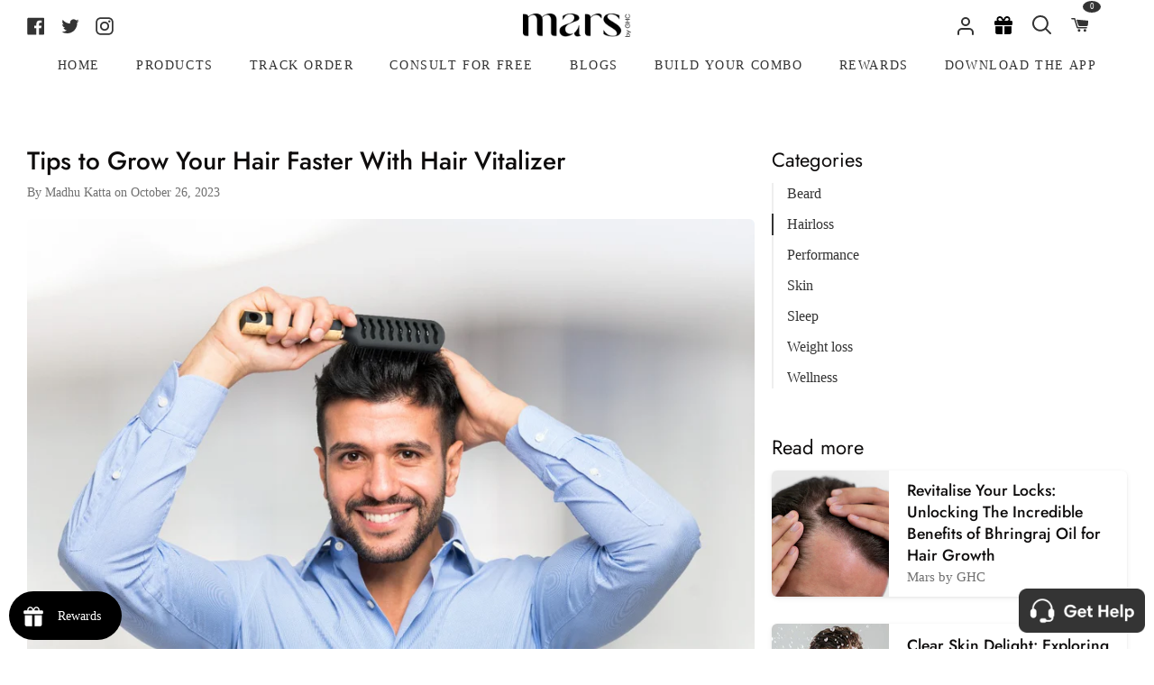

--- FILE ---
content_type: text/html; charset=utf-8
request_url: https://ghc.health/blogs/all-about-men/tips-to-grow-hair-fast-with-hair-vitalizer
body_size: 50557
content:
<!doctype html>
<html class="no-js supports-no-cookies" lang="en"><head>
  







  <meta charset="utf-8">
  <meta http-equiv="X-UA-Compatible" content="IE=edge">
  <meta name="viewport" content="width=device-width,initial-scale=1,viewport-fit=cover">
  <meta name="theme-color" content="#333333"><link rel="canonical" href="https://ghc.health/blogs/all-about-men/tips-to-grow-hair-fast-with-hair-vitalizer"><!-- ======================= Story Theme V3.2.0 ========================= -->

  <link rel="preconnect" href="https://cdn.shopify.com" crossorigin>
  <link rel="preconnect" href="https://fonts.shopify.com" crossorigin>
  <link rel="preconnect" href="https://monorail-edge.shopifysvc.com" crossorigin>
  


  <link rel="preload" href="//ghc.health/cdn/shop/t/259/assets/lazysizes.js?v=111431644619468174291749809014" as="script">
  <link rel="preload" href="//ghc.health/cdn/shop/t/259/assets/vendor.js?v=70695348862828529181749809014" as="script">
  <link rel="preload" href="//ghc.health/cdn/shop/t/259/assets/theme.js?v=47991902520024344061762937811" as="script">
  <link rel="preload" href="//ghc.health/cdn/shop/t/259/assets/theme.css?v=74686129572778073101762937673" as="style">
  

  
    <link rel="shortcut icon" href="//ghc.health/cdn/shop/files/Frame_3929_2_32x32.png?v=1678971247" type="image/png">


  <!-- Title and description ================================================ -->
  
  <title>
    

    Tips to Grow Your Hair Faster With Hair Vitalizer
&ndash; mars by GHC

  </title><meta name="description" content="If you&#39;re now wondering about the magical benefits of Hair Vitalizer, you are in for a treat. So, let&#39;s explore the top benefits of using a hair vitalizer!">
  <!-- /snippets/social-meta-tags.liquid -->

<meta property="og:site_name" content="mars by GHC">
<meta property="og:url" content="https://ghc.health/blogs/all-about-men/tips-to-grow-hair-fast-with-hair-vitalizer">
<meta property="og:title" content="Tips to Grow Your Hair Faster With Hair Vitalizer">
<meta property="og:type" content="article">
<meta property="og:description" content="If you&#39;re now wondering about the magical benefits of Hair Vitalizer, you are in for a treat. So, let&#39;s explore the top benefits of using a hair vitalizer!"><meta property="og:image" content="http://ghc.health/cdn/shop/articles/WhatsApp_Image_2022-03-15_at_4.36.49_PM.jpg?v=1697548053">
  <meta property="og:image:secure_url" content="https://ghc.health/cdn/shop/articles/WhatsApp_Image_2022-03-15_at_4.36.49_PM.jpg?v=1697548053">
  <meta property="og:image:width" content="1280">
  <meta property="og:image:height" content="926"><meta name="twitter:site" content="@GoodHealthComp2"><meta name="twitter:card" content="summary_large_image">
<meta name="twitter:title" content="Tips to Grow Your Hair Faster With Hair Vitalizer">
<meta name="twitter:description" content="If you&#39;re now wondering about the magical benefits of Hair Vitalizer, you are in for a treat. So, let&#39;s explore the top benefits of using a hair vitalizer!">


  <!-- CSS ================================================================== -->

  <link href="//ghc.health/cdn/shop/t/259/assets/font-settings.css?v=31449644165872667461762770159" rel="stylesheet" type="text/css" media="all" />

  

<style data-shopify>


:root {/*================ Font Variables ================*/

--FONT-WEIGHT-BODY: 400;

--FONT-WEIGHT-BODY-MID: 500;
--FONT-WEIGHT-BODY-BOLD: 700;

--FONT-STACK-BODY: Jost, sans-serif;
--FONT-STYLE-BODY: normal;
--FONT-ADJUST-BODY: 1.1;


--FONT-WEIGHT-HEADING: 600;
--FONT-WEIGHT-HEADING-BOLD: 700;

--FONT-STACK-HEADING: Jost, sans-serif;
--FONT-STYLE-HEADING: normal;
--FONT-ADJUST-HEADING: 1.2;

--FONT-STACK-NAV: Jost, sans-serif;
--FONT-STYLE-NAV: normal;
--FONT-ADJUST-NAV: 1.0;

--FONT-WEIGHT-NAV: 400;
--FONT-WEIGHT-NAV-BOLD: 700;

--FONT-WEIGHT-ACCENT: 400;
--FONT-WEIGHT-ACCENT-BOLD: 500;

--FONT-STACK-ACCENT: Jost, sans-serif;
--FONT-STYLE-ACCENT: normal;
--FONT-ADJUST-ACCENT: 0.9;


/*================ Color Variables ================*/
--LAYOUT-WIDTH: 1500px;
--LAYOUT-GUTTER: 19px;
--LAYOUT-OUTER: 30px;
--LAYOUT-CONTAINER: 1400px;


/*================ Color Variables ================*/
/* ===  Backgrounds ===*/
--COLOR-BG: #ffffff;
--COLOR-BG-ACCENT: #eeeeee;

/* === Text colors ===*/
--COLOR-TEXT-DARK: #0e0c0c;
--COLOR-TEXT: #333333;
--COLOR-TEXT-LIGHT: #707070;

/* === Shades of grey ===*/
--COLOR-A5:  rgba(51, 51, 51, 0.05);
--COLOR-A10: rgba(51, 51, 51, 0.1);
--COLOR-A20: rgba(51, 51, 51, 0.2);
--COLOR-A30: rgba(51, 51, 51, 0.3);
--COLOR-A40: rgba(51, 51, 51, 0.4);
--COLOR-A50: rgba(51, 51, 51, 0.5);
--COLOR-A60: rgba(51, 51, 51, 0.6);
--COLOR-A70: rgba(51, 51, 51, 0.7);
--COLOR-A80: rgba(51, 51, 51, 0.8);
--COLOR-A90: rgba(51, 51, 51, 0.9);
--COLOR-A95: rgba(51, 51, 51, 0.95);

/* === Product badges ===*/
--COLOR-BADGE: #ffffff;
--COLOR-BADGE-TEXT: #656565;

/* === Rounding ===*/

  --RADIUS-BTN: 3px;
  --RADIUS-FORM: 3px;



  --RADIUS-XL: 24px;
  --RADIUS-LG: 12px;
  --RADIUS: 6px;
  --RADIUS-SM: 3px;


/* === Border colors ===*/
--COLOR-BORDER: #ededed;
--COLOR-BORDER-LIGHT: #f2f2f2;/* === Accent-cool ===*/
--COLOR-SECONDARY: #333333;
--COLOR-SECONDARY-HOVER: #0f0b0b;
--COLOR-SECONDARY-FADE: rgba(51, 51, 51, 0.05);
--COLOR-SECONDARY-SHADOW: rgba(0, 0, 0, 0.1);
--COLOR-SECONDARY-FADE-HOVER: rgba(51, 51, 51, 0.1);--COLOR-SECONDARY-OPPOSITE: #ffffff;

/* === Accent-warm ===*/
--COLOR-PRIMARY: #333333;
--COLOR-PRIMARY-HOVER: #0f0b0b;
--COLOR-PRIMARY-FADE: rgba(51, 51, 51, 0.05);
--COLOR-PRIMARY-FADE-HOVER: rgba(51, 51, 51, 0.1);
--COLOR-PRIMARY-SHADOW: rgba(0, 0, 0, 0.1);--COLOR-PRIMARY-OPPOSITE: #ffffff;




/* ================ Inverted Color Variables ================ */

--INVERSE-BG: #1f2123;
--INVERSE-BG-ACCENT: #000000;

/* === Text colors ===*/
--INVERSE-TEXT-DARK: #ffffff;
--INVERSE-TEXT: #ffffff;
--INVERSE-TEXT-LIGHT: #bcbcbd;

/* === Bright color ===*/
--INVERSE-PRIMARY: #97d6ff;
--INVERSE-PRIMARY-HOVER: #4bb8ff;
--INVERSE-PRIMARY-FADE: rgba(151, 214, 255, 0.05);
--INVERSE-PRIMARY-FADE-HOVER: rgba(151, 214, 255, 0.1);
--INVERSE-PRIMARY-SHADOW: rgba(0, 153, 253, 0.1);--INVERSE-PRIMARY-OPPOSITE: #000000;


/* === Second Color ===*/
--INVERSE-SECONDARY: #58ff69;
--INVERSE-SECONDARY-HOVER: #0cff24;
--INVERSE-SECONDARY-FADE: rgba(88, 255, 105, 0.05);
--INVERSE-SECONDARY-FADE-HOVER: rgba(88, 255, 105, 0.1);
--INVERSE-SECONDARY-SHADOW: rgba(0, 190, 19, 0.1);--INVERSE-SECONDARY-OPPOSITE: #000000;

/* === Shades of grey ===*/
--INVERSE-A5:  rgba(255, 255, 255, 0.05);
--INVERSE-A10: rgba(255, 255, 255, 0.1);
--INVERSE-A20: rgba(255, 255, 255, 0.2);
--INVERSE-A35: rgba(255, 255, 255, 0.3);
--INVERSE-A80: rgba(255, 255, 255, 0.8);
--INVERSE-A90: rgba(255, 255, 255, 0.9);
--INVERSE-A95: rgba(255, 255, 255, 0.95);

/* === Border colors ===*/
--INVERSE-BORDER: #239994;
--INVERSE-BORDER-LIGHT: #21918c;

/* ================ End Inverted Color Variables ================ */


/* === Footer Bar ===*/
--COLOR-FOOTER-BG: #ffffff;
--COLOR-FOOTER-TEXT: #333333;
--COLOR-FOOTER-TEXT-HOVER: #0f0b0b;
--COLOR-FOOTER-A8:  rgba(51, 51, 51, 0.08);
--COLOR-FOOTER-A15: rgba(51, 51, 51, 0.15);

/* === Nav and dropdown link background ===*/
--COLOR-NAV: #ffffff;
--COLOR-NAV-a50:  rgba(51, 51, 51, 0.5);

--COLOR-NAV-BORDER: #ffffff;

--COLOR-NAV-BORDER-HAIRLINE: #f7f7f7;

--COLOR-NAV-TEXT: #333333;
--COLOR-NAV-TEXT-DARK: #141414;
--COLOR-NAV-TEXT-BRIGHT: #525252;
--COLOR-NAV-TEXT-TRANSPARENT: #ffffff;
--COLOR-HIGHLIGHT-LINK: #FF8484;

--COLOR-NAV-TOOLBAR-BG: #020202;
--COLOR-NAV-TOOLBAR-TEXT: #868686;

/* ================ Special ================ */
--COLOR-SUCCESS: #51c88e;
--COLOR-SUCCESS-FADE: rgba(81, 200, 142, 0.05);
--COLOR-ERROR: #ff8484;
--COLOR-ERROR-FADE: rgba(255, 132, 132, 0.05);
--COLOR-WARN: #ffc896;
--COLOR-WARN-FADE: rgba(255, 200, 150, 0.05);

/* ================ Photo correction ================ */
--PHOTO-CORRECTION: 100%;

/* ================ 3D Models ================ */
--progress-bar-color: #333333;




}

</style>

  <link href="//ghc.health/cdn/shop/t/259/assets/theme.css?v=74686129572778073101762937673" rel="stylesheet" type="text/css" media="all" />
  <link defer rel="stylesheet" href="//maxcdn.bootstrapcdn.com/font-awesome/4.3.0/css/font-awesome.min.css">
  <link rel="stylesheet" href="https://cdn.shopify.com/s/files/1/0477/0345/7956/files/bootstrap.min.css" defer/>
  <link rel="stylesheet" type="text/css" href="//cdn.jsdelivr.net/npm/slick-carousel@1.8.1/slick/slick.css" defer/>
  <script type="text/javascript" src="//cdn.jsdelivr.net/npm/slick-carousel@1.8.1/slick/slick.min.js" defer></script>
  <script defer src="https://cdn.jsdelivr.net/npm/tsparticles-confetti@2.11.0/tsparticles.confetti.bundle.min.js"></script>
  <script src="//ajax.googleapis.com/ajax/libs/jquery/1.9.0/jquery.min.js" type="text/javascript"></script>
  <script>
    document.documentElement.className = document.documentElement.className.replace('no-js', 'js');
    let root = '/';
    if (root[root.length - 1] !== '/') {
      root = `${root}/`;
    }
    window.theme = {
      routes: {
        root_url: root,
        cart: '/cart',
        cart_add_url: '/cart/add',
        product_recommendations_url: '/recommendations/products',
        search_url: '/search',
        account_addresses_url: '/account/addresses'
      },
      assets: {
        photoswipe: '//ghc.health/cdn/shop/t/259/assets/photoswipe.js?v=29365444203438451061749809014',
        smoothscroll: '//ghc.health/cdn/shop/t/259/assets/smoothscroll.js?v=37906625415260927261749809014',
        swatches: '//ghc.health/cdn/shop/t/259/assets/swatches.json?v=56005079042391682951749809014',
        base: "//ghc.health/cdn/shop/t/259/assets/",
      },
      strings: {
        addToCart: "Add to Cart",
        soldOut: "Sold Out",
        unavailable: "Unavailable",
        preOrder: "Pre-Order",
        unitPrice: "Unit price",
        unitPriceSeparator: "per",
        swatchesKey: "Color, Colour",
        estimateShipping: "Estimate shipping",
        noShippingAvailable: "We do not ship to this destination.",
        free: "Free",
        from: "From",
        sale: "Sale",
        subscription: "Subscription",
        stockout: "All available stock is in cart",
        products: "Products",
        pages: "Pages",
        collections: "Collections",
        resultsFor: "Results for",
        noResultsFor: "No results for",
        articles: "Articles",
        successMessage: "Link copied to clipboard"
      },
      shop: {
        assets: "//ghc.health/cdn/shop/t/259/assets/"
      },
      settings: {
        badge_sale_type: "dollar",
        search_products: true,
        search_collections: false,
        search_pages: false,
        search_articles: false,
        currency_code_enable: false,
        excluded_collections_strict: ["all"," frontpage"],
        excluded_collections: ["sibling"]
      },
      info: {
        name: 'story'
      },
      version: '3.2.0',
      animations:  true,
      moneyFormat: "₹ {{amount_no_decimals}}",
      currencyCode: "INR",
    };
    // When image loads, clear the background placeholder
    document.addEventListener('lazyloaded', (e) => {
      const holderTarget = e.target.closest('[data-wipe-background]');
      if (holderTarget) {
        holderTarget.style.backgroundImage = 'none';
      }
    });
  </script><!-- Theme Javascript ============================================================== -->
  <script src="//ghc.health/cdn/shop/t/259/assets/lazysizes.js?v=111431644619468174291749809014" async="async"></script>
  <script src="//ghc.health/cdn/shop/t/259/assets/vendor.js?v=70695348862828529181749809014" defer="defer"></script>
  <script src="//ghc.health/cdn/shop/t/259/assets/theme.js?v=47991902520024344061762937811" defer="defer"></script>

  <script type="text/javascript">
    if (window.MSInputMethodContext && document.documentMode) {
      var scripts = document.getElementsByTagName('script')[0];
      var polyfill = document.createElement("script");
      polyfill.defer = true;
      polyfill.src = "//ghc.health/cdn/shop/t/259/assets/ie11.js?v=144489047535103983231749809014";

      scripts.parentNode.insertBefore(polyfill, scripts);
    }
  </script>

  <!-- Google Tag Manager -->
<script> 
  (function(w, d, s, l, i) {
    w[l] = w[l] || [];
    w[l].push({
        'gtm.start': new Date().getTime(),
        event: 'gtm.js'
    });
    var f = d.getElementsByTagName(s)[0],
        j = d.createElement(s),
        dl = l != 'dataLayer' ? '&l=' + l : '';
    j.async = true;
    j.src =
        'https://www.googletagmanager.com/gtm.js?id=' + i + dl;
    f.parentNode.insertBefore(j, f);
	})(window, document, 'script', 'dataLayer', 'GTM-T7QMQ7R');  
</script> 
<!-- End Google Tag Manager -->
  <!-- Clarity tracking code added here-->
  <script type="text/javascript">
      (function(c,l,a,r,i,t,y){
          c[a]=c[a]||function(){(c[a].q=c[a].q||[]).push(arguments)};
          t=l.createElement(r);t.async=1;t.src="https://www.clarity.ms/tag/"+i;
          y=l.getElementsByTagName(r)[0];y.parentNode.insertBefore(t,y);
      })(window, document, "clarity", "script", "f6e7zfk4fv");
  </script>

  <!-- Shopify app scripts =========================================================== -->

  <script>window.performance && window.performance.mark && window.performance.mark('shopify.content_for_header.start');</script><meta id="shopify-digital-wallet" name="shopify-digital-wallet" content="/47703457956/digital_wallets/dialog">
<link rel="alternate" type="application/atom+xml" title="Feed" href="/blogs/all-about-men.atom" />
<script async="async" src="/checkouts/internal/preloads.js?locale=en-IN"></script>
<script id="shopify-features" type="application/json">{"accessToken":"036f351d75111810cf67e081846658dd","betas":["rich-media-storefront-analytics"],"domain":"ghc.health","predictiveSearch":true,"shopId":47703457956,"locale":"en"}</script>
<script>var Shopify = Shopify || {};
Shopify.shop = "ghc-good-health-company.myshopify.com";
Shopify.locale = "en";
Shopify.currency = {"active":"INR","rate":"1.0"};
Shopify.country = "IN";
Shopify.theme = {"name":"Mars-Shopify-New\/BlockBuster_Sale","id":151567237368,"schema_name":"Story","schema_version":"3.2.0","theme_store_id":null,"role":"main"};
Shopify.theme.handle = "null";
Shopify.theme.style = {"id":null,"handle":null};
Shopify.cdnHost = "ghc.health/cdn";
Shopify.routes = Shopify.routes || {};
Shopify.routes.root = "/";</script>
<script type="module">!function(o){(o.Shopify=o.Shopify||{}).modules=!0}(window);</script>
<script>!function(o){function n(){var o=[];function n(){o.push(Array.prototype.slice.apply(arguments))}return n.q=o,n}var t=o.Shopify=o.Shopify||{};t.loadFeatures=n(),t.autoloadFeatures=n()}(window);</script>
<script id="shop-js-analytics" type="application/json">{"pageType":"article"}</script>
<script defer="defer" async type="module" src="//ghc.health/cdn/shopifycloud/shop-js/modules/v2/client.init-shop-cart-sync_BdyHc3Nr.en.esm.js"></script>
<script defer="defer" async type="module" src="//ghc.health/cdn/shopifycloud/shop-js/modules/v2/chunk.common_Daul8nwZ.esm.js"></script>
<script type="module">
  await import("//ghc.health/cdn/shopifycloud/shop-js/modules/v2/client.init-shop-cart-sync_BdyHc3Nr.en.esm.js");
await import("//ghc.health/cdn/shopifycloud/shop-js/modules/v2/chunk.common_Daul8nwZ.esm.js");

  window.Shopify.SignInWithShop?.initShopCartSync?.({"fedCMEnabled":true,"windoidEnabled":true});

</script>
<script>(function() {
  var isLoaded = false;
  function asyncLoad() {
    if (isLoaded) return;
    isLoaded = true;
    var urls = ["https:\/\/pwa-cdn.shopsheriff.com\/ghc-good-health-company\/main.js?shop=ghc-good-health-company.myshopify.com","https:\/\/cdn.shopify.com\/s\/files\/1\/0683\/1371\/0892\/files\/splmn-shopify-prod-August-31.min.js?v=1693985059\u0026shop=ghc-good-health-company.myshopify.com","\/\/searchserverapi.com\/widgets\/shopify\/init.js?a=5V6c8L1A0p\u0026shop=ghc-good-health-company.myshopify.com","\/\/cdn.shopify.com\/proxy\/106715370592afaff93314c830b9f5a122ece9b5de7c9d0b704327cd69244c3a\/api.goaffpro.com\/loader.js?shop=ghc-good-health-company.myshopify.com\u0026sp-cache-control=cHVibGljLCBtYXgtYWdlPTkwMA","https:\/\/media.getmason.io\/api\/modemagic\/loader600f1ef197241dd8853ad2a095acdf97.js?shop=ghc-good-health-company.myshopify.com","https:\/\/sr-cdn.shiprocket.in\/sr-promise\/static\/uc.js?channel_id=4\u0026sr_company_id=871784\u0026shop=ghc-good-health-company.myshopify.com"];
    for (var i = 0; i < urls.length; i++) {
      var s = document.createElement('script');
      s.type = 'text/javascript';
      s.async = true;
      s.src = urls[i];
      var x = document.getElementsByTagName('script')[0];
      x.parentNode.insertBefore(s, x);
    }
  };
  if(window.attachEvent) {
    window.attachEvent('onload', asyncLoad);
  } else {
    window.addEventListener('load', asyncLoad, false);
  }
})();</script>
<script id="__st">var __st={"a":47703457956,"offset":19800,"reqid":"8f3c04fd-191d-4cc8-a4b7-86112b421dab-1768971576","pageurl":"ghc.health\/blogs\/all-about-men\/tips-to-grow-hair-fast-with-hair-vitalizer","s":"articles-587353260280","u":"824d97152778","p":"article","rtyp":"article","rid":587353260280};</script>
<script>window.ShopifyPaypalV4VisibilityTracking = true;</script>
<script id="captcha-bootstrap">!function(){'use strict';const t='contact',e='account',n='new_comment',o=[[t,t],['blogs',n],['comments',n],[t,'customer']],c=[[e,'customer_login'],[e,'guest_login'],[e,'recover_customer_password'],[e,'create_customer']],r=t=>t.map((([t,e])=>`form[action*='/${t}']:not([data-nocaptcha='true']) input[name='form_type'][value='${e}']`)).join(','),a=t=>()=>t?[...document.querySelectorAll(t)].map((t=>t.form)):[];function s(){const t=[...o],e=r(t);return a(e)}const i='password',u='form_key',d=['recaptcha-v3-token','g-recaptcha-response','h-captcha-response',i],f=()=>{try{return window.sessionStorage}catch{return}},m='__shopify_v',_=t=>t.elements[u];function p(t,e,n=!1){try{const o=window.sessionStorage,c=JSON.parse(o.getItem(e)),{data:r}=function(t){const{data:e,action:n}=t;return t[m]||n?{data:e,action:n}:{data:t,action:n}}(c);for(const[e,n]of Object.entries(r))t.elements[e]&&(t.elements[e].value=n);n&&o.removeItem(e)}catch(o){console.error('form repopulation failed',{error:o})}}const l='form_type',E='cptcha';function T(t){t.dataset[E]=!0}const w=window,h=w.document,L='Shopify',v='ce_forms',y='captcha';let A=!1;((t,e)=>{const n=(g='f06e6c50-85a8-45c8-87d0-21a2b65856fe',I='https://cdn.shopify.com/shopifycloud/storefront-forms-hcaptcha/ce_storefront_forms_captcha_hcaptcha.v1.5.2.iife.js',D={infoText:'Protected by hCaptcha',privacyText:'Privacy',termsText:'Terms'},(t,e,n)=>{const o=w[L][v],c=o.bindForm;if(c)return c(t,g,e,D).then(n);var r;o.q.push([[t,g,e,D],n]),r=I,A||(h.body.append(Object.assign(h.createElement('script'),{id:'captcha-provider',async:!0,src:r})),A=!0)});var g,I,D;w[L]=w[L]||{},w[L][v]=w[L][v]||{},w[L][v].q=[],w[L][y]=w[L][y]||{},w[L][y].protect=function(t,e){n(t,void 0,e),T(t)},Object.freeze(w[L][y]),function(t,e,n,w,h,L){const[v,y,A,g]=function(t,e,n){const i=e?o:[],u=t?c:[],d=[...i,...u],f=r(d),m=r(i),_=r(d.filter((([t,e])=>n.includes(e))));return[a(f),a(m),a(_),s()]}(w,h,L),I=t=>{const e=t.target;return e instanceof HTMLFormElement?e:e&&e.form},D=t=>v().includes(t);t.addEventListener('submit',(t=>{const e=I(t);if(!e)return;const n=D(e)&&!e.dataset.hcaptchaBound&&!e.dataset.recaptchaBound,o=_(e),c=g().includes(e)&&(!o||!o.value);(n||c)&&t.preventDefault(),c&&!n&&(function(t){try{if(!f())return;!function(t){const e=f();if(!e)return;const n=_(t);if(!n)return;const o=n.value;o&&e.removeItem(o)}(t);const e=Array.from(Array(32),(()=>Math.random().toString(36)[2])).join('');!function(t,e){_(t)||t.append(Object.assign(document.createElement('input'),{type:'hidden',name:u})),t.elements[u].value=e}(t,e),function(t,e){const n=f();if(!n)return;const o=[...t.querySelectorAll(`input[type='${i}']`)].map((({name:t})=>t)),c=[...d,...o],r={};for(const[a,s]of new FormData(t).entries())c.includes(a)||(r[a]=s);n.setItem(e,JSON.stringify({[m]:1,action:t.action,data:r}))}(t,e)}catch(e){console.error('failed to persist form',e)}}(e),e.submit())}));const S=(t,e)=>{t&&!t.dataset[E]&&(n(t,e.some((e=>e===t))),T(t))};for(const o of['focusin','change'])t.addEventListener(o,(t=>{const e=I(t);D(e)&&S(e,y())}));const B=e.get('form_key'),M=e.get(l),P=B&&M;t.addEventListener('DOMContentLoaded',(()=>{const t=y();if(P)for(const e of t)e.elements[l].value===M&&p(e,B);[...new Set([...A(),...v().filter((t=>'true'===t.dataset.shopifyCaptcha))])].forEach((e=>S(e,t)))}))}(h,new URLSearchParams(w.location.search),n,t,e,['guest_login'])})(!0,!1)}();</script>
<script integrity="sha256-4kQ18oKyAcykRKYeNunJcIwy7WH5gtpwJnB7kiuLZ1E=" data-source-attribution="shopify.loadfeatures" defer="defer" src="//ghc.health/cdn/shopifycloud/storefront/assets/storefront/load_feature-a0a9edcb.js" crossorigin="anonymous"></script>
<script data-source-attribution="shopify.dynamic_checkout.dynamic.init">var Shopify=Shopify||{};Shopify.PaymentButton=Shopify.PaymentButton||{isStorefrontPortableWallets:!0,init:function(){window.Shopify.PaymentButton.init=function(){};var t=document.createElement("script");t.src="https://ghc.health/cdn/shopifycloud/portable-wallets/latest/portable-wallets.en.js",t.type="module",document.head.appendChild(t)}};
</script>
<script data-source-attribution="shopify.dynamic_checkout.buyer_consent">
  function portableWalletsHideBuyerConsent(e){var t=document.getElementById("shopify-buyer-consent"),n=document.getElementById("shopify-subscription-policy-button");t&&n&&(t.classList.add("hidden"),t.setAttribute("aria-hidden","true"),n.removeEventListener("click",e))}function portableWalletsShowBuyerConsent(e){var t=document.getElementById("shopify-buyer-consent"),n=document.getElementById("shopify-subscription-policy-button");t&&n&&(t.classList.remove("hidden"),t.removeAttribute("aria-hidden"),n.addEventListener("click",e))}window.Shopify?.PaymentButton&&(window.Shopify.PaymentButton.hideBuyerConsent=portableWalletsHideBuyerConsent,window.Shopify.PaymentButton.showBuyerConsent=portableWalletsShowBuyerConsent);
</script>
<script data-source-attribution="shopify.dynamic_checkout.cart.bootstrap">document.addEventListener("DOMContentLoaded",(function(){function t(){return document.querySelector("shopify-accelerated-checkout-cart, shopify-accelerated-checkout")}if(t())Shopify.PaymentButton.init();else{new MutationObserver((function(e,n){t()&&(Shopify.PaymentButton.init(),n.disconnect())})).observe(document.body,{childList:!0,subtree:!0})}}));
</script>

<script>window.performance && window.performance.mark && window.performance.mark('shopify.content_for_header.end');</script>

  
<!-- BEGIN app block: shopify://apps/geo-pro-geolocation/blocks/geopro/16fc5313-7aee-4e90-ac95-f50fc7c8b657 --><!-- This snippet is used to load Geo:Pro data on the storefront -->
<meta class='geo-ip' content='[base64]'>
<!-- This snippet initializes the plugin -->
<script async>
  try {
    const loadGeoPro=()=>{let e=e=>{if(!e||e.isCrawler||"success"!==e.message){window.geopro_cancel="1";return}let o=e.isAdmin?"el-geoip-location-admin":"el-geoip-location",s=Date.now()+864e5;localStorage.setItem(o,JSON.stringify({value:e.data,expires:s})),e.isAdmin&&localStorage.setItem("el-geoip-admin",JSON.stringify({value:"1",expires:s}))},o=new XMLHttpRequest;o.open("GET","https://geo.geoproapp.com?x-api-key=91e359ab7-2b63-539e-1de2-c4bf731367a7",!0),o.responseType="json",o.onload=()=>e(200===o.status?o.response:null),o.send()},load=!["el-geoip-location-admin","el-geoip-location"].some(e=>{try{let o=JSON.parse(localStorage.getItem(e));return o&&o.expires>Date.now()}catch(s){return!1}});load&&loadGeoPro();
  } catch(e) {
    console.warn('Geo:Pro error', e);
    window.geopro_cancel = '1';
  }
</script>
<script src="https://cdn.shopify.com/extensions/019b746b-26da-7a64-a671-397924f34f11/easylocation-195/assets/easylocation-storefront.min.js" type="text/javascript" async></script>


<!-- END app block --><!-- BEGIN app block: shopify://apps/webrex-ai-seo-optimizer/blocks/webrexSeoEmbed/b26797ad-bb4d-48f5-8ef3-7c561521049c -->










  <!-- BEGIN app snippet: breadcrumb -->
<script type="application/ld+json" class="ws_schema">{"@context": "https://schema.org","@type": "BreadcrumbList","@id": "https://ghc.health/blogs/all-about-men/tips-to-grow-hair-fast-with-hair-vitalizer#breadcrumbs","itemListElement": [{"@type": "ListItem","position": 1,"name": "mars by GHC","item": "https://ghc.health"},{"@type": "ListItem","position": 2,"name": "All About Men","item": "https://ghc.health/blogs/all-about-men"},{"@type": "ListItem","position": 3,"name": "Tips to Grow Your Hair Faster With Hair Vitalizer","item": "https://ghc.health/blogs/all-about-men/tips-to-grow-hair-fast-with-hair-vitalizer"}]}</script><!-- END app snippet -->



  <!-- BEGIN app snippet: article -->

  <script type="application/ld+json" class="ws_schema">
    {
        "@context": "https://schema.org",
        "@type": "Article",
        "@id": "https://ghc.health/blogs/all-about-men/tips-to-grow-hair-fast-with-hair-vitalizer#article",
        "mainEntityOfPage": {
            "@type": "WebPage",
            "@id": "https://ghc.health/blogs/all-about-men/tips-to-grow-hair-fast-with-hair-vitalizer"
        },
        "headline": "Tips to Grow Your Hair Faster With Hair Vitalizer",
        "image": [
            "articles/WhatsApp_Image_2022-03-15_at_4.36.49_PM.jpg"
        ],
        "datePublished": "2023-10-26 18:54:38 +0530",
        "author": {
            "@type": "Person",
            "name": "Madhu Katta",
            "url": "http://ghc.health"
        },
        "publisher": {
            "@type": "Organization",
            "name": "mars by GHC",
            "logo": {
                "@type": "ImageObject",
                "url": "https://ghc.health" 
            }
        },
        "description": "If you&amp;#39;re now wondering about the magical benefits of Hair Vitalizer, you are in for a treat. So, let&amp;#39;s explore the top benefits of using a hair vitalizer!",
        "dateModified": "2023-10-26 18:54:38 +0530"
    }
  </script>

<!-- END app snippet -->












<!-- BEGIN app snippet: metaTags -->



    
<!-- END app snippet -->

<!-- END app block --><!-- BEGIN app block: shopify://apps/searchanise-search-filter/blocks/app-embed/d8f24ada-02b1-458a-bbeb-5bf16d5c921e -->
<!-- END app block --><!-- BEGIN app block: shopify://apps/judge-me-reviews/blocks/judgeme_core/61ccd3b1-a9f2-4160-9fe9-4fec8413e5d8 --><!-- Start of Judge.me Core -->






<link rel="dns-prefetch" href="https://cdnwidget.judge.me">
<link rel="dns-prefetch" href="https://cdn.judge.me">
<link rel="dns-prefetch" href="https://cdn1.judge.me">
<link rel="dns-prefetch" href="https://api.judge.me">

<script data-cfasync='false' class='jdgm-settings-script'>window.jdgmSettings={"pagination":5,"disable_web_reviews":false,"badge_no_review_text":"No reviews","badge_n_reviews_text":"{{ n }} review/reviews","badge_star_color":"#333333","hide_badge_preview_if_no_reviews":true,"badge_hide_text":false,"enforce_center_preview_badge":false,"widget_title":"Customer Reviews","widget_open_form_text":"Write a review","widget_close_form_text":"Cancel review","widget_refresh_page_text":"Refresh page","widget_summary_text":"Based on {{ number_of_reviews }} review/reviews","widget_no_review_text":"Be the first to write a review","widget_name_field_text":"Display name","widget_verified_name_field_text":"Verified Name (public)","widget_name_placeholder_text":"Display name","widget_required_field_error_text":"This field is required.","widget_email_field_text":"Email address","widget_verified_email_field_text":"Verified Email (private, can not be edited)","widget_email_placeholder_text":"Your email address","widget_email_field_error_text":"Please enter a valid email address.","widget_rating_field_text":"Rating","widget_review_title_field_text":"Review Title","widget_review_title_placeholder_text":"Give your review a title","widget_review_body_field_text":"Review content","widget_review_body_placeholder_text":"Start writing here...","widget_pictures_field_text":"Picture/Video (optional)","widget_submit_review_text":"Submit Review","widget_submit_verified_review_text":"Submit Verified Review","widget_submit_success_msg_with_auto_publish":"Thank you! Please refresh the page in a few moments to see your review. You can remove or edit your review by logging into \u003ca href='https://judge.me/login' target='_blank' rel='nofollow noopener'\u003eJudge.me\u003c/a\u003e","widget_submit_success_msg_no_auto_publish":"Thank you! Your review will be published as soon as it is approved by the shop admin. You can remove or edit your review by logging into \u003ca href='https://judge.me/login' target='_blank' rel='nofollow noopener'\u003eJudge.me\u003c/a\u003e","widget_show_default_reviews_out_of_total_text":"Showing {{ n_reviews_shown }} out of {{ n_reviews }} reviews.","widget_show_all_link_text":"Show all","widget_show_less_link_text":"Show less","widget_author_said_text":"{{ reviewer_name }} said:","widget_days_text":"{{ n }} days ago","widget_weeks_text":"{{ n }} week/weeks ago","widget_months_text":"{{ n }} month/months ago","widget_years_text":"{{ n }} year/years ago","widget_yesterday_text":"Yesterday","widget_today_text":"Today","widget_replied_text":"\u003e\u003e {{ shop_name }} replied:","widget_read_more_text":"Read more","widget_reviewer_name_as_initial":"","widget_rating_filter_color":"","widget_rating_filter_see_all_text":"See all reviews","widget_sorting_most_recent_text":"Most Recent","widget_sorting_highest_rating_text":"Highest Rating","widget_sorting_lowest_rating_text":"Lowest Rating","widget_sorting_with_pictures_text":"Only Pictures","widget_sorting_most_helpful_text":"Most Helpful","widget_open_question_form_text":"Ask a question","widget_reviews_subtab_text":"Reviews","widget_questions_subtab_text":"Questions","widget_question_label_text":"Question","widget_answer_label_text":"Answer","widget_question_placeholder_text":"Write your question here","widget_submit_question_text":"Submit Question","widget_question_submit_success_text":"Thank you for your question! We will notify you once it gets answered.","widget_star_color":"#333333","verified_badge_text":"Verified","verified_badge_bg_color":"","verified_badge_text_color":"","verified_badge_placement":"left-of-reviewer-name","widget_review_max_height":"","widget_hide_border":false,"widget_social_share":false,"widget_thumb":false,"widget_review_location_show":false,"widget_location_format":"country_iso_code","all_reviews_include_out_of_store_products":true,"all_reviews_out_of_store_text":"(out of store)","all_reviews_pagination":100,"all_reviews_product_name_prefix_text":"about","enable_review_pictures":true,"enable_question_anwser":false,"widget_theme":"","review_date_format":"mm/dd/yyyy","default_sort_method":"most-recent","widget_product_reviews_subtab_text":"Product Reviews","widget_shop_reviews_subtab_text":"Shop Reviews","widget_other_products_reviews_text":"Reviews for other products","widget_store_reviews_subtab_text":"Store reviews","widget_no_store_reviews_text":"This store hasn't received any reviews yet","widget_web_restriction_product_reviews_text":"This product hasn't received any reviews yet","widget_no_items_text":"No items found","widget_show_more_text":"Show more","widget_write_a_store_review_text":"Write a Store Review","widget_other_languages_heading":"Reviews in Other Languages","widget_translate_review_text":"Translate review to {{ language }}","widget_translating_review_text":"Translating...","widget_show_original_translation_text":"Show original ({{ language }})","widget_translate_review_failed_text":"Review couldn't be translated.","widget_translate_review_retry_text":"Retry","widget_translate_review_try_again_later_text":"Try again later","show_product_url_for_grouped_product":false,"widget_sorting_pictures_first_text":"Pictures First","show_pictures_on_all_rev_page_mobile":false,"show_pictures_on_all_rev_page_desktop":false,"floating_tab_hide_mobile_install_preference":false,"floating_tab_button_name":"★ Reviews","floating_tab_title":"Let customers speak for us","floating_tab_button_color":"","floating_tab_button_background_color":"","floating_tab_url":"","floating_tab_url_enabled":false,"floating_tab_tab_style":"text","all_reviews_text_badge_text":"Customers rate us {{ shop.metafields.judgeme.all_reviews_rating | round: 1 }}/5 based on {{ shop.metafields.judgeme.all_reviews_count }} reviews.","all_reviews_text_badge_text_branded_style":"{{ shop.metafields.judgeme.all_reviews_rating | round: 1 }} out of 5 stars based on {{ shop.metafields.judgeme.all_reviews_count }} reviews","is_all_reviews_text_badge_a_link":false,"show_stars_for_all_reviews_text_badge":false,"all_reviews_text_badge_url":"","all_reviews_text_style":"text","all_reviews_text_color_style":"judgeme_brand_color","all_reviews_text_color":"#108474","all_reviews_text_show_jm_brand":true,"featured_carousel_show_header":true,"featured_carousel_title":"Let customers speak for us","testimonials_carousel_title":"Customers are saying","videos_carousel_title":"Real customer stories","cards_carousel_title":"Customers are saying","featured_carousel_count_text":"from {{ n }} reviews","featured_carousel_add_link_to_all_reviews_page":false,"featured_carousel_url":"","featured_carousel_show_images":true,"featured_carousel_autoslide_interval":5,"featured_carousel_arrows_on_the_sides":false,"featured_carousel_height":250,"featured_carousel_width":80,"featured_carousel_image_size":0,"featured_carousel_image_height":250,"featured_carousel_arrow_color":"#eeeeee","verified_count_badge_style":"vintage","verified_count_badge_orientation":"horizontal","verified_count_badge_color_style":"judgeme_brand_color","verified_count_badge_color":"#108474","is_verified_count_badge_a_link":false,"verified_count_badge_url":"","verified_count_badge_show_jm_brand":true,"widget_rating_preset_default":5,"widget_first_sub_tab":"product-reviews","widget_show_histogram":true,"widget_histogram_use_custom_color":false,"widget_pagination_use_custom_color":false,"widget_star_use_custom_color":true,"widget_verified_badge_use_custom_color":false,"widget_write_review_use_custom_color":false,"picture_reminder_submit_button":"Upload Pictures","enable_review_videos":false,"mute_video_by_default":false,"widget_sorting_videos_first_text":"Videos First","widget_review_pending_text":"Pending","featured_carousel_items_for_large_screen":3,"social_share_options_order":"Facebook,Twitter","remove_microdata_snippet":true,"disable_json_ld":false,"enable_json_ld_products":false,"preview_badge_show_question_text":false,"preview_badge_no_question_text":"No questions","preview_badge_n_question_text":"{{ number_of_questions }} question/questions","qa_badge_show_icon":false,"qa_badge_position":"same-row","remove_judgeme_branding":false,"widget_add_search_bar":false,"widget_search_bar_placeholder":"Search","widget_sorting_verified_only_text":"Verified only","featured_carousel_theme":"default","featured_carousel_show_rating":true,"featured_carousel_show_title":true,"featured_carousel_show_body":true,"featured_carousel_show_date":false,"featured_carousel_show_reviewer":true,"featured_carousel_show_product":false,"featured_carousel_header_background_color":"#108474","featured_carousel_header_text_color":"#ffffff","featured_carousel_name_product_separator":"reviewed","featured_carousel_full_star_background":"#108474","featured_carousel_empty_star_background":"#dadada","featured_carousel_vertical_theme_background":"#f9fafb","featured_carousel_verified_badge_enable":false,"featured_carousel_verified_badge_color":"#108474","featured_carousel_border_style":"round","featured_carousel_review_line_length_limit":3,"featured_carousel_more_reviews_button_text":"Read more reviews","featured_carousel_view_product_button_text":"View product","all_reviews_page_load_reviews_on":"scroll","all_reviews_page_load_more_text":"Load More Reviews","disable_fb_tab_reviews":false,"enable_ajax_cdn_cache":false,"widget_public_name_text":"displayed publicly like","default_reviewer_name":"John Smith","default_reviewer_name_has_non_latin":true,"widget_reviewer_anonymous":"Anonymous","medals_widget_title":"Judge.me Review Medals","medals_widget_background_color":"#f9fafb","medals_widget_position":"footer_all_pages","medals_widget_border_color":"#f9fafb","medals_widget_verified_text_position":"left","medals_widget_use_monochromatic_version":false,"medals_widget_elements_color":"#108474","show_reviewer_avatar":true,"widget_invalid_yt_video_url_error_text":"Not a YouTube video URL","widget_max_length_field_error_text":"Please enter no more than {0} characters.","widget_show_country_flag":false,"widget_show_collected_via_shop_app":true,"widget_verified_by_shop_badge_style":"light","widget_verified_by_shop_text":"Verified by Shop","widget_show_photo_gallery":false,"widget_load_with_code_splitting":true,"widget_ugc_install_preference":false,"widget_ugc_title":"Made by us, Shared by you","widget_ugc_subtitle":"Tag us to see your picture featured in our page","widget_ugc_arrows_color":"#ffffff","widget_ugc_primary_button_text":"Buy Now","widget_ugc_primary_button_background_color":"#108474","widget_ugc_primary_button_text_color":"#ffffff","widget_ugc_primary_button_border_width":"0","widget_ugc_primary_button_border_style":"none","widget_ugc_primary_button_border_color":"#108474","widget_ugc_primary_button_border_radius":"25","widget_ugc_secondary_button_text":"Load More","widget_ugc_secondary_button_background_color":"#ffffff","widget_ugc_secondary_button_text_color":"#108474","widget_ugc_secondary_button_border_width":"2","widget_ugc_secondary_button_border_style":"solid","widget_ugc_secondary_button_border_color":"#108474","widget_ugc_secondary_button_border_radius":"25","widget_ugc_reviews_button_text":"View Reviews","widget_ugc_reviews_button_background_color":"#ffffff","widget_ugc_reviews_button_text_color":"#108474","widget_ugc_reviews_button_border_width":"2","widget_ugc_reviews_button_border_style":"solid","widget_ugc_reviews_button_border_color":"#108474","widget_ugc_reviews_button_border_radius":"25","widget_ugc_reviews_button_link_to":"judgeme-reviews-page","widget_ugc_show_post_date":true,"widget_ugc_max_width":"800","widget_rating_metafield_value_type":true,"widget_primary_color":"#108474","widget_enable_secondary_color":false,"widget_secondary_color":"#edf5f5","widget_summary_average_rating_text":"{{ average_rating }} out of 5","widget_media_grid_title":"Customer photos \u0026 videos","widget_media_grid_see_more_text":"See more","widget_round_style":false,"widget_show_product_medals":true,"widget_verified_by_judgeme_text":"Verified by Judge.me","widget_show_store_medals":true,"widget_verified_by_judgeme_text_in_store_medals":"Verified by Judge.me","widget_media_field_exceed_quantity_message":"Sorry, we can only accept {{ max_media }} for one review.","widget_media_field_exceed_limit_message":"{{ file_name }} is too large, please select a {{ media_type }} less than {{ size_limit }}MB.","widget_review_submitted_text":"Review Submitted!","widget_question_submitted_text":"Question Submitted!","widget_close_form_text_question":"Cancel","widget_write_your_answer_here_text":"Write your answer here","widget_enabled_branded_link":true,"widget_show_collected_by_judgeme":true,"widget_reviewer_name_color":"","widget_write_review_text_color":"","widget_write_review_bg_color":"","widget_collected_by_judgeme_text":"collected by Judge.me","widget_pagination_type":"standard","widget_load_more_text":"Load More","widget_load_more_color":"#108474","widget_full_review_text":"Full Review","widget_read_more_reviews_text":"Read More Reviews","widget_read_questions_text":"Read Questions","widget_questions_and_answers_text":"Questions \u0026 Answers","widget_verified_by_text":"Verified by","widget_verified_text":"Verified","widget_number_of_reviews_text":"{{ number_of_reviews }} reviews","widget_back_button_text":"Back","widget_next_button_text":"Next","widget_custom_forms_filter_button":"Filters","custom_forms_style":"vertical","widget_show_review_information":false,"how_reviews_are_collected":"How reviews are collected?","widget_show_review_keywords":false,"widget_gdpr_statement":"How we use your data: We'll only contact you about the review you left, and only if necessary. By submitting your review, you agree to Judge.me's \u003ca href='https://judge.me/terms' target='_blank' rel='nofollow noopener'\u003eterms\u003c/a\u003e, \u003ca href='https://judge.me/privacy' target='_blank' rel='nofollow noopener'\u003eprivacy\u003c/a\u003e and \u003ca href='https://judge.me/content-policy' target='_blank' rel='nofollow noopener'\u003econtent\u003c/a\u003e policies.","widget_multilingual_sorting_enabled":false,"widget_translate_review_content_enabled":false,"widget_translate_review_content_method":"manual","popup_widget_review_selection":"automatically_with_pictures","popup_widget_round_border_style":true,"popup_widget_show_title":true,"popup_widget_show_body":true,"popup_widget_show_reviewer":false,"popup_widget_show_product":true,"popup_widget_show_pictures":true,"popup_widget_use_review_picture":true,"popup_widget_show_on_home_page":true,"popup_widget_show_on_product_page":true,"popup_widget_show_on_collection_page":true,"popup_widget_show_on_cart_page":true,"popup_widget_position":"bottom_left","popup_widget_first_review_delay":5,"popup_widget_duration":5,"popup_widget_interval":5,"popup_widget_review_count":5,"popup_widget_hide_on_mobile":true,"review_snippet_widget_round_border_style":true,"review_snippet_widget_card_color":"#FFFFFF","review_snippet_widget_slider_arrows_background_color":"#FFFFFF","review_snippet_widget_slider_arrows_color":"#000000","review_snippet_widget_star_color":"#108474","show_product_variant":false,"all_reviews_product_variant_label_text":"Variant: ","widget_show_verified_branding":false,"widget_ai_summary_title":"Customers say","widget_ai_summary_disclaimer":"AI-powered review summary based on recent customer reviews","widget_show_ai_summary":false,"widget_show_ai_summary_bg":false,"widget_show_review_title_input":true,"redirect_reviewers_invited_via_email":"review_widget","request_store_review_after_product_review":false,"request_review_other_products_in_order":false,"review_form_color_scheme":"default","review_form_corner_style":"square","review_form_star_color":{},"review_form_text_color":"#333333","review_form_background_color":"#ffffff","review_form_field_background_color":"#fafafa","review_form_button_color":{},"review_form_button_text_color":"#ffffff","review_form_modal_overlay_color":"#000000","review_content_screen_title_text":"How would you rate this product?","review_content_introduction_text":"We would love it if you would share a bit about your experience.","store_review_form_title_text":"How would you rate this store?","store_review_form_introduction_text":"We would love it if you would share a bit about your experience.","show_review_guidance_text":true,"one_star_review_guidance_text":"Poor","five_star_review_guidance_text":"Great","customer_information_screen_title_text":"About you","customer_information_introduction_text":"Please tell us more about you.","custom_questions_screen_title_text":"Your experience in more detail","custom_questions_introduction_text":"Here are a few questions to help us understand more about your experience.","review_submitted_screen_title_text":"Thanks for your review!","review_submitted_screen_thank_you_text":"We are processing it and it will appear on the store soon.","review_submitted_screen_email_verification_text":"Please confirm your email by clicking the link we just sent you. This helps us keep reviews authentic.","review_submitted_request_store_review_text":"Would you like to share your experience of shopping with us?","review_submitted_review_other_products_text":"Would you like to review these products?","store_review_screen_title_text":"Would you like to share your experience of shopping with us?","store_review_introduction_text":"We value your feedback and use it to improve. Please share any thoughts or suggestions you have.","reviewer_media_screen_title_picture_text":"Share a picture","reviewer_media_introduction_picture_text":"Upload a photo to support your review.","reviewer_media_screen_title_video_text":"Share a video","reviewer_media_introduction_video_text":"Upload a video to support your review.","reviewer_media_screen_title_picture_or_video_text":"Share a picture or video","reviewer_media_introduction_picture_or_video_text":"Upload a photo or video to support your review.","reviewer_media_youtube_url_text":"Paste your Youtube URL here","advanced_settings_next_step_button_text":"Next","advanced_settings_close_review_button_text":"Close","modal_write_review_flow":false,"write_review_flow_required_text":"Required","write_review_flow_privacy_message_text":"We respect your privacy.","write_review_flow_anonymous_text":"Post review as anonymous","write_review_flow_visibility_text":"This won't be visible to other customers.","write_review_flow_multiple_selection_help_text":"Select as many as you like","write_review_flow_single_selection_help_text":"Select one option","write_review_flow_required_field_error_text":"This field is required","write_review_flow_invalid_email_error_text":"Please enter a valid email address","write_review_flow_max_length_error_text":"Max. {{ max_length }} characters.","write_review_flow_media_upload_text":"\u003cb\u003eClick to upload\u003c/b\u003e or drag and drop","write_review_flow_gdpr_statement":"We'll only contact you about your review if necessary. By submitting your review, you agree to our \u003ca href='https://judge.me/terms' target='_blank' rel='nofollow noopener'\u003eterms and conditions\u003c/a\u003e and \u003ca href='https://judge.me/privacy' target='_blank' rel='nofollow noopener'\u003eprivacy policy\u003c/a\u003e.","rating_only_reviews_enabled":false,"show_negative_reviews_help_screen":false,"new_review_flow_help_screen_rating_threshold":3,"negative_review_resolution_screen_title_text":"Tell us more","negative_review_resolution_text":"Your experience matters to us. If there were issues with your purchase, we're here to help. Feel free to reach out to us, we'd love the opportunity to make things right.","negative_review_resolution_button_text":"Contact us","negative_review_resolution_proceed_with_review_text":"Leave a review","negative_review_resolution_subject":"Issue with purchase from {{ shop_name }}.{{ order_name }}","preview_badge_collection_page_install_status":false,"widget_review_custom_css":"","preview_badge_custom_css":"","preview_badge_stars_count":"5-stars","featured_carousel_custom_css":"","floating_tab_custom_css":"","all_reviews_widget_custom_css":"","medals_widget_custom_css":"","verified_badge_custom_css":"","all_reviews_text_custom_css":"","transparency_badges_collected_via_store_invite":false,"transparency_badges_from_another_provider":false,"transparency_badges_collected_from_store_visitor":false,"transparency_badges_collected_by_verified_review_provider":false,"transparency_badges_earned_reward":false,"transparency_badges_collected_via_store_invite_text":"Review collected via store invitation","transparency_badges_from_another_provider_text":"Review collected from another provider","transparency_badges_collected_from_store_visitor_text":"Review collected from a store visitor","transparency_badges_written_in_google_text":"Review written in Google","transparency_badges_written_in_etsy_text":"Review written in Etsy","transparency_badges_written_in_shop_app_text":"Review written in Shop App","transparency_badges_earned_reward_text":"Review earned a reward for future purchase","product_review_widget_per_page":10,"widget_store_review_label_text":"Review about the store","checkout_comment_extension_title_on_product_page":"Customer Comments","checkout_comment_extension_num_latest_comment_show":5,"checkout_comment_extension_format":"name_and_timestamp","checkout_comment_customer_name":"last_initial","checkout_comment_comment_notification":true,"preview_badge_collection_page_install_preference":true,"preview_badge_home_page_install_preference":false,"preview_badge_product_page_install_preference":true,"review_widget_install_preference":"","review_carousel_install_preference":false,"floating_reviews_tab_install_preference":"none","verified_reviews_count_badge_install_preference":false,"all_reviews_text_install_preference":false,"review_widget_best_location":true,"judgeme_medals_install_preference":false,"review_widget_revamp_enabled":false,"review_widget_qna_enabled":false,"review_widget_header_theme":"minimal","review_widget_widget_title_enabled":true,"review_widget_header_text_size":"medium","review_widget_header_text_weight":"regular","review_widget_average_rating_style":"compact","review_widget_bar_chart_enabled":true,"review_widget_bar_chart_type":"numbers","review_widget_bar_chart_style":"standard","review_widget_expanded_media_gallery_enabled":false,"review_widget_reviews_section_theme":"standard","review_widget_image_style":"thumbnails","review_widget_review_image_ratio":"square","review_widget_stars_size":"medium","review_widget_verified_badge":"standard_text","review_widget_review_title_text_size":"medium","review_widget_review_text_size":"medium","review_widget_review_text_length":"medium","review_widget_number_of_columns_desktop":3,"review_widget_carousel_transition_speed":5,"review_widget_custom_questions_answers_display":"always","review_widget_button_text_color":"#FFFFFF","review_widget_text_color":"#000000","review_widget_lighter_text_color":"#7B7B7B","review_widget_corner_styling":"soft","review_widget_review_word_singular":"review","review_widget_review_word_plural":"reviews","review_widget_voting_label":"Helpful?","review_widget_shop_reply_label":"Reply from {{ shop_name }}:","review_widget_filters_title":"Filters","qna_widget_question_word_singular":"Question","qna_widget_question_word_plural":"Questions","qna_widget_answer_reply_label":"Answer from {{ answerer_name }}:","qna_content_screen_title_text":"Ask a question about this product","qna_widget_question_required_field_error_text":"Please enter your question.","qna_widget_flow_gdpr_statement":"We'll only contact you about your question if necessary. By submitting your question, you agree to our \u003ca href='https://judge.me/terms' target='_blank' rel='nofollow noopener'\u003eterms and conditions\u003c/a\u003e and \u003ca href='https://judge.me/privacy' target='_blank' rel='nofollow noopener'\u003eprivacy policy\u003c/a\u003e.","qna_widget_question_submitted_text":"Thanks for your question!","qna_widget_close_form_text_question":"Close","qna_widget_question_submit_success_text":"We’ll notify you by email when your question is answered.","all_reviews_widget_v2025_enabled":false,"all_reviews_widget_v2025_header_theme":"default","all_reviews_widget_v2025_widget_title_enabled":true,"all_reviews_widget_v2025_header_text_size":"medium","all_reviews_widget_v2025_header_text_weight":"regular","all_reviews_widget_v2025_average_rating_style":"compact","all_reviews_widget_v2025_bar_chart_enabled":true,"all_reviews_widget_v2025_bar_chart_type":"numbers","all_reviews_widget_v2025_bar_chart_style":"standard","all_reviews_widget_v2025_expanded_media_gallery_enabled":false,"all_reviews_widget_v2025_show_store_medals":true,"all_reviews_widget_v2025_show_photo_gallery":true,"all_reviews_widget_v2025_show_review_keywords":false,"all_reviews_widget_v2025_show_ai_summary":false,"all_reviews_widget_v2025_show_ai_summary_bg":false,"all_reviews_widget_v2025_add_search_bar":false,"all_reviews_widget_v2025_default_sort_method":"most-recent","all_reviews_widget_v2025_reviews_per_page":10,"all_reviews_widget_v2025_reviews_section_theme":"default","all_reviews_widget_v2025_image_style":"thumbnails","all_reviews_widget_v2025_review_image_ratio":"square","all_reviews_widget_v2025_stars_size":"medium","all_reviews_widget_v2025_verified_badge":"bold_badge","all_reviews_widget_v2025_review_title_text_size":"medium","all_reviews_widget_v2025_review_text_size":"medium","all_reviews_widget_v2025_review_text_length":"medium","all_reviews_widget_v2025_number_of_columns_desktop":3,"all_reviews_widget_v2025_carousel_transition_speed":5,"all_reviews_widget_v2025_custom_questions_answers_display":"always","all_reviews_widget_v2025_show_product_variant":false,"all_reviews_widget_v2025_show_reviewer_avatar":true,"all_reviews_widget_v2025_reviewer_name_as_initial":"","all_reviews_widget_v2025_review_location_show":false,"all_reviews_widget_v2025_location_format":"","all_reviews_widget_v2025_show_country_flag":false,"all_reviews_widget_v2025_verified_by_shop_badge_style":"light","all_reviews_widget_v2025_social_share":false,"all_reviews_widget_v2025_social_share_options_order":"Facebook,Twitter,LinkedIn,Pinterest","all_reviews_widget_v2025_pagination_type":"standard","all_reviews_widget_v2025_button_text_color":"#FFFFFF","all_reviews_widget_v2025_text_color":"#000000","all_reviews_widget_v2025_lighter_text_color":"#7B7B7B","all_reviews_widget_v2025_corner_styling":"soft","all_reviews_widget_v2025_title":"Customer reviews","all_reviews_widget_v2025_ai_summary_title":"Customers say about this store","all_reviews_widget_v2025_no_review_text":"Be the first to write a review","platform":"shopify","branding_url":"https://app.judge.me/reviews","branding_text":"Powered by Judge.me","locale":"en","reply_name":"mars by GHC","widget_version":"3.0","footer":true,"autopublish":true,"review_dates":true,"enable_custom_form":false,"shop_use_review_site":false,"shop_locale":"en","enable_multi_locales_translations":false,"show_review_title_input":true,"review_verification_email_status":"always","can_be_branded":false,"reply_name_text":"mars by GHC"};</script> <style class='jdgm-settings-style'>.jdgm-xx{left:0}:root{--jdgm-primary-color: #108474;--jdgm-secondary-color: rgba(16,132,116,0.1);--jdgm-star-color: #333;--jdgm-write-review-text-color: white;--jdgm-write-review-bg-color: #108474;--jdgm-paginate-color: #108474;--jdgm-border-radius: 0;--jdgm-reviewer-name-color: #108474}.jdgm-histogram__bar-content{background-color:#108474}.jdgm-rev[data-verified-buyer=true] .jdgm-rev__icon.jdgm-rev__icon:after,.jdgm-rev__buyer-badge.jdgm-rev__buyer-badge{color:white;background-color:#108474}.jdgm-review-widget--small .jdgm-gallery.jdgm-gallery .jdgm-gallery__thumbnail-link:nth-child(8) .jdgm-gallery__thumbnail-wrapper.jdgm-gallery__thumbnail-wrapper:before{content:"See more"}@media only screen and (min-width: 768px){.jdgm-gallery.jdgm-gallery .jdgm-gallery__thumbnail-link:nth-child(8) .jdgm-gallery__thumbnail-wrapper.jdgm-gallery__thumbnail-wrapper:before{content:"See more"}}.jdgm-preview-badge .jdgm-star.jdgm-star{color:#333333}.jdgm-prev-badge[data-average-rating='0.00']{display:none !important}.jdgm-author-all-initials{display:none !important}.jdgm-author-last-initial{display:none !important}.jdgm-rev-widg__title{visibility:hidden}.jdgm-rev-widg__summary-text{visibility:hidden}.jdgm-prev-badge__text{visibility:hidden}.jdgm-rev__prod-link-prefix:before{content:'about'}.jdgm-rev__variant-label:before{content:'Variant: '}.jdgm-rev__out-of-store-text:before{content:'(out of store)'}@media only screen and (min-width: 768px){.jdgm-rev__pics .jdgm-rev_all-rev-page-picture-separator,.jdgm-rev__pics .jdgm-rev__product-picture{display:none}}@media only screen and (max-width: 768px){.jdgm-rev__pics .jdgm-rev_all-rev-page-picture-separator,.jdgm-rev__pics .jdgm-rev__product-picture{display:none}}.jdgm-preview-badge[data-template="index"]{display:none !important}.jdgm-verified-count-badget[data-from-snippet="true"]{display:none !important}.jdgm-carousel-wrapper[data-from-snippet="true"]{display:none !important}.jdgm-all-reviews-text[data-from-snippet="true"]{display:none !important}.jdgm-medals-section[data-from-snippet="true"]{display:none !important}.jdgm-ugc-media-wrapper[data-from-snippet="true"]{display:none !important}.jdgm-rev__transparency-badge[data-badge-type="review_collected_via_store_invitation"]{display:none !important}.jdgm-rev__transparency-badge[data-badge-type="review_collected_from_another_provider"]{display:none !important}.jdgm-rev__transparency-badge[data-badge-type="review_collected_from_store_visitor"]{display:none !important}.jdgm-rev__transparency-badge[data-badge-type="review_written_in_etsy"]{display:none !important}.jdgm-rev__transparency-badge[data-badge-type="review_written_in_google_business"]{display:none !important}.jdgm-rev__transparency-badge[data-badge-type="review_written_in_shop_app"]{display:none !important}.jdgm-rev__transparency-badge[data-badge-type="review_earned_for_future_purchase"]{display:none !important}.jdgm-review-snippet-widget .jdgm-rev-snippet-widget__cards-container .jdgm-rev-snippet-card{border-radius:8px;background:#fff}.jdgm-review-snippet-widget .jdgm-rev-snippet-widget__cards-container .jdgm-rev-snippet-card__rev-rating .jdgm-star{color:#108474}.jdgm-review-snippet-widget .jdgm-rev-snippet-widget__prev-btn,.jdgm-review-snippet-widget .jdgm-rev-snippet-widget__next-btn{border-radius:50%;background:#fff}.jdgm-review-snippet-widget .jdgm-rev-snippet-widget__prev-btn>svg,.jdgm-review-snippet-widget .jdgm-rev-snippet-widget__next-btn>svg{fill:#000}.jdgm-full-rev-modal.rev-snippet-widget .jm-mfp-container .jm-mfp-content,.jdgm-full-rev-modal.rev-snippet-widget .jm-mfp-container .jdgm-full-rev__icon,.jdgm-full-rev-modal.rev-snippet-widget .jm-mfp-container .jdgm-full-rev__pic-img,.jdgm-full-rev-modal.rev-snippet-widget .jm-mfp-container .jdgm-full-rev__reply{border-radius:8px}.jdgm-full-rev-modal.rev-snippet-widget .jm-mfp-container .jdgm-full-rev[data-verified-buyer="true"] .jdgm-full-rev__icon::after{border-radius:8px}.jdgm-full-rev-modal.rev-snippet-widget .jm-mfp-container .jdgm-full-rev .jdgm-rev__buyer-badge{border-radius:calc( 8px / 2 )}.jdgm-full-rev-modal.rev-snippet-widget .jm-mfp-container .jdgm-full-rev .jdgm-full-rev__replier::before{content:'mars by GHC'}.jdgm-full-rev-modal.rev-snippet-widget .jm-mfp-container .jdgm-full-rev .jdgm-full-rev__product-button{border-radius:calc( 8px * 6 )}
</style> <style class='jdgm-settings-style'></style>

  
  
  
  <style class='jdgm-miracle-styles'>
  @-webkit-keyframes jdgm-spin{0%{-webkit-transform:rotate(0deg);-ms-transform:rotate(0deg);transform:rotate(0deg)}100%{-webkit-transform:rotate(359deg);-ms-transform:rotate(359deg);transform:rotate(359deg)}}@keyframes jdgm-spin{0%{-webkit-transform:rotate(0deg);-ms-transform:rotate(0deg);transform:rotate(0deg)}100%{-webkit-transform:rotate(359deg);-ms-transform:rotate(359deg);transform:rotate(359deg)}}@font-face{font-family:'JudgemeStar';src:url("[data-uri]") format("woff");font-weight:normal;font-style:normal}.jdgm-star{font-family:'JudgemeStar';display:inline !important;text-decoration:none !important;padding:0 4px 0 0 !important;margin:0 !important;font-weight:bold;opacity:1;-webkit-font-smoothing:antialiased;-moz-osx-font-smoothing:grayscale}.jdgm-star:hover{opacity:1}.jdgm-star:last-of-type{padding:0 !important}.jdgm-star.jdgm--on:before{content:"\e000"}.jdgm-star.jdgm--off:before{content:"\e001"}.jdgm-star.jdgm--half:before{content:"\e002"}.jdgm-widget *{margin:0;line-height:1.4;-webkit-box-sizing:border-box;-moz-box-sizing:border-box;box-sizing:border-box;-webkit-overflow-scrolling:touch}.jdgm-hidden{display:none !important;visibility:hidden !important}.jdgm-temp-hidden{display:none}.jdgm-spinner{width:40px;height:40px;margin:auto;border-radius:50%;border-top:2px solid #eee;border-right:2px solid #eee;border-bottom:2px solid #eee;border-left:2px solid #ccc;-webkit-animation:jdgm-spin 0.8s infinite linear;animation:jdgm-spin 0.8s infinite linear}.jdgm-prev-badge{display:block !important}

</style>


  
  
   


<script data-cfasync='false' class='jdgm-script'>
!function(e){window.jdgm=window.jdgm||{},jdgm.CDN_HOST="https://cdnwidget.judge.me/",jdgm.CDN_HOST_ALT="https://cdn2.judge.me/cdn/widget_frontend/",jdgm.API_HOST="https://api.judge.me/",jdgm.CDN_BASE_URL="https://cdn.shopify.com/extensions/019bdc9e-9889-75cc-9a3d-a887384f20d4/judgeme-extensions-301/assets/",
jdgm.docReady=function(d){(e.attachEvent?"complete"===e.readyState:"loading"!==e.readyState)?
setTimeout(d,0):e.addEventListener("DOMContentLoaded",d)},jdgm.loadCSS=function(d,t,o,a){
!o&&jdgm.loadCSS.requestedUrls.indexOf(d)>=0||(jdgm.loadCSS.requestedUrls.push(d),
(a=e.createElement("link")).rel="stylesheet",a.class="jdgm-stylesheet",a.media="nope!",
a.href=d,a.onload=function(){this.media="all",t&&setTimeout(t)},e.body.appendChild(a))},
jdgm.loadCSS.requestedUrls=[],jdgm.loadJS=function(e,d){var t=new XMLHttpRequest;
t.onreadystatechange=function(){4===t.readyState&&(Function(t.response)(),d&&d(t.response))},
t.open("GET",e),t.onerror=function(){if(e.indexOf(jdgm.CDN_HOST)===0&&jdgm.CDN_HOST_ALT!==jdgm.CDN_HOST){var f=e.replace(jdgm.CDN_HOST,jdgm.CDN_HOST_ALT);jdgm.loadJS(f,d)}},t.send()},jdgm.docReady((function(){(window.jdgmLoadCSS||e.querySelectorAll(
".jdgm-widget, .jdgm-all-reviews-page").length>0)&&(jdgmSettings.widget_load_with_code_splitting?
parseFloat(jdgmSettings.widget_version)>=3?jdgm.loadCSS(jdgm.CDN_HOST+"widget_v3/base.css"):
jdgm.loadCSS(jdgm.CDN_HOST+"widget/base.css"):jdgm.loadCSS(jdgm.CDN_HOST+"shopify_v2.css"),
jdgm.loadJS(jdgm.CDN_HOST+"loa"+"der.js"))}))}(document);
</script>
<noscript><link rel="stylesheet" type="text/css" media="all" href="https://cdnwidget.judge.me/shopify_v2.css"></noscript>

<!-- BEGIN app snippet: theme_fix_tags --><script>
  (function() {
    var jdgmThemeFixes = null;
    if (!jdgmThemeFixes) return;
    var thisThemeFix = jdgmThemeFixes[Shopify.theme.id];
    if (!thisThemeFix) return;

    if (thisThemeFix.html) {
      document.addEventListener("DOMContentLoaded", function() {
        var htmlDiv = document.createElement('div');
        htmlDiv.classList.add('jdgm-theme-fix-html');
        htmlDiv.innerHTML = thisThemeFix.html;
        document.body.append(htmlDiv);
      });
    };

    if (thisThemeFix.css) {
      var styleTag = document.createElement('style');
      styleTag.classList.add('jdgm-theme-fix-style');
      styleTag.innerHTML = thisThemeFix.css;
      document.head.append(styleTag);
    };

    if (thisThemeFix.js) {
      var scriptTag = document.createElement('script');
      scriptTag.classList.add('jdgm-theme-fix-script');
      scriptTag.innerHTML = thisThemeFix.js;
      document.head.append(scriptTag);
    };
  })();
</script>
<!-- END app snippet -->
<!-- End of Judge.me Core -->



<!-- END app block --><!-- BEGIN app block: shopify://apps/smart-seo/blocks/smartseo/7b0a6064-ca2e-4392-9a1d-8c43c942357b --><meta name="smart-seo-integrated" content="true" /><!-- metatagsSavedToSEOFields:  --><!-- BEGIN app snippet: smartseo.article.metatags --><!-- article_seo_template_metafield:  --><title>Tips to Grow Your Hair Faster With Hair Vitalizer</title>
<meta name="description" content="If you&#39;re now wondering about the magical benefits of Hair Vitalizer, you are in for a treat. So, let&#39;s explore the top benefits of using a hair vitalizer!" />
<meta name="smartseo-timestamp" content="0" /><!-- END app snippet --><!-- END app block --><script src="https://cdn.shopify.com/extensions/019ade25-628d-72a3-afdc-4bdfaf6cce07/searchanise-shopify-cli-14/assets/disable-app.js" type="text/javascript" defer="defer"></script>
<script src="https://cdn.shopify.com/extensions/019bdc9e-9889-75cc-9a3d-a887384f20d4/judgeme-extensions-301/assets/loader.js" type="text/javascript" defer="defer"></script>
<link href="https://monorail-edge.shopifysvc.com" rel="dns-prefetch">
<script>(function(){if ("sendBeacon" in navigator && "performance" in window) {try {var session_token_from_headers = performance.getEntriesByType('navigation')[0].serverTiming.find(x => x.name == '_s').description;} catch {var session_token_from_headers = undefined;}var session_cookie_matches = document.cookie.match(/_shopify_s=([^;]*)/);var session_token_from_cookie = session_cookie_matches && session_cookie_matches.length === 2 ? session_cookie_matches[1] : "";var session_token = session_token_from_headers || session_token_from_cookie || "";function handle_abandonment_event(e) {var entries = performance.getEntries().filter(function(entry) {return /monorail-edge.shopifysvc.com/.test(entry.name);});if (!window.abandonment_tracked && entries.length === 0) {window.abandonment_tracked = true;var currentMs = Date.now();var navigation_start = performance.timing.navigationStart;var payload = {shop_id: 47703457956,url: window.location.href,navigation_start,duration: currentMs - navigation_start,session_token,page_type: "article"};window.navigator.sendBeacon("https://monorail-edge.shopifysvc.com/v1/produce", JSON.stringify({schema_id: "online_store_buyer_site_abandonment/1.1",payload: payload,metadata: {event_created_at_ms: currentMs,event_sent_at_ms: currentMs}}));}}window.addEventListener('pagehide', handle_abandonment_event);}}());</script>
<script id="web-pixels-manager-setup">(function e(e,d,r,n,o){if(void 0===o&&(o={}),!Boolean(null===(a=null===(i=window.Shopify)||void 0===i?void 0:i.analytics)||void 0===a?void 0:a.replayQueue)){var i,a;window.Shopify=window.Shopify||{};var t=window.Shopify;t.analytics=t.analytics||{};var s=t.analytics;s.replayQueue=[],s.publish=function(e,d,r){return s.replayQueue.push([e,d,r]),!0};try{self.performance.mark("wpm:start")}catch(e){}var l=function(){var e={modern:/Edge?\/(1{2}[4-9]|1[2-9]\d|[2-9]\d{2}|\d{4,})\.\d+(\.\d+|)|Firefox\/(1{2}[4-9]|1[2-9]\d|[2-9]\d{2}|\d{4,})\.\d+(\.\d+|)|Chrom(ium|e)\/(9{2}|\d{3,})\.\d+(\.\d+|)|(Maci|X1{2}).+ Version\/(15\.\d+|(1[6-9]|[2-9]\d|\d{3,})\.\d+)([,.]\d+|)( \(\w+\)|)( Mobile\/\w+|) Safari\/|Chrome.+OPR\/(9{2}|\d{3,})\.\d+\.\d+|(CPU[ +]OS|iPhone[ +]OS|CPU[ +]iPhone|CPU IPhone OS|CPU iPad OS)[ +]+(15[._]\d+|(1[6-9]|[2-9]\d|\d{3,})[._]\d+)([._]\d+|)|Android:?[ /-](13[3-9]|1[4-9]\d|[2-9]\d{2}|\d{4,})(\.\d+|)(\.\d+|)|Android.+Firefox\/(13[5-9]|1[4-9]\d|[2-9]\d{2}|\d{4,})\.\d+(\.\d+|)|Android.+Chrom(ium|e)\/(13[3-9]|1[4-9]\d|[2-9]\d{2}|\d{4,})\.\d+(\.\d+|)|SamsungBrowser\/([2-9]\d|\d{3,})\.\d+/,legacy:/Edge?\/(1[6-9]|[2-9]\d|\d{3,})\.\d+(\.\d+|)|Firefox\/(5[4-9]|[6-9]\d|\d{3,})\.\d+(\.\d+|)|Chrom(ium|e)\/(5[1-9]|[6-9]\d|\d{3,})\.\d+(\.\d+|)([\d.]+$|.*Safari\/(?![\d.]+ Edge\/[\d.]+$))|(Maci|X1{2}).+ Version\/(10\.\d+|(1[1-9]|[2-9]\d|\d{3,})\.\d+)([,.]\d+|)( \(\w+\)|)( Mobile\/\w+|) Safari\/|Chrome.+OPR\/(3[89]|[4-9]\d|\d{3,})\.\d+\.\d+|(CPU[ +]OS|iPhone[ +]OS|CPU[ +]iPhone|CPU IPhone OS|CPU iPad OS)[ +]+(10[._]\d+|(1[1-9]|[2-9]\d|\d{3,})[._]\d+)([._]\d+|)|Android:?[ /-](13[3-9]|1[4-9]\d|[2-9]\d{2}|\d{4,})(\.\d+|)(\.\d+|)|Mobile Safari.+OPR\/([89]\d|\d{3,})\.\d+\.\d+|Android.+Firefox\/(13[5-9]|1[4-9]\d|[2-9]\d{2}|\d{4,})\.\d+(\.\d+|)|Android.+Chrom(ium|e)\/(13[3-9]|1[4-9]\d|[2-9]\d{2}|\d{4,})\.\d+(\.\d+|)|Android.+(UC? ?Browser|UCWEB|U3)[ /]?(15\.([5-9]|\d{2,})|(1[6-9]|[2-9]\d|\d{3,})\.\d+)\.\d+|SamsungBrowser\/(5\.\d+|([6-9]|\d{2,})\.\d+)|Android.+MQ{2}Browser\/(14(\.(9|\d{2,})|)|(1[5-9]|[2-9]\d|\d{3,})(\.\d+|))(\.\d+|)|K[Aa][Ii]OS\/(3\.\d+|([4-9]|\d{2,})\.\d+)(\.\d+|)/},d=e.modern,r=e.legacy,n=navigator.userAgent;return n.match(d)?"modern":n.match(r)?"legacy":"unknown"}(),u="modern"===l?"modern":"legacy",c=(null!=n?n:{modern:"",legacy:""})[u],f=function(e){return[e.baseUrl,"/wpm","/b",e.hashVersion,"modern"===e.buildTarget?"m":"l",".js"].join("")}({baseUrl:d,hashVersion:r,buildTarget:u}),m=function(e){var d=e.version,r=e.bundleTarget,n=e.surface,o=e.pageUrl,i=e.monorailEndpoint;return{emit:function(e){var a=e.status,t=e.errorMsg,s=(new Date).getTime(),l=JSON.stringify({metadata:{event_sent_at_ms:s},events:[{schema_id:"web_pixels_manager_load/3.1",payload:{version:d,bundle_target:r,page_url:o,status:a,surface:n,error_msg:t},metadata:{event_created_at_ms:s}}]});if(!i)return console&&console.warn&&console.warn("[Web Pixels Manager] No Monorail endpoint provided, skipping logging."),!1;try{return self.navigator.sendBeacon.bind(self.navigator)(i,l)}catch(e){}var u=new XMLHttpRequest;try{return u.open("POST",i,!0),u.setRequestHeader("Content-Type","text/plain"),u.send(l),!0}catch(e){return console&&console.warn&&console.warn("[Web Pixels Manager] Got an unhandled error while logging to Monorail."),!1}}}}({version:r,bundleTarget:l,surface:e.surface,pageUrl:self.location.href,monorailEndpoint:e.monorailEndpoint});try{o.browserTarget=l,function(e){var d=e.src,r=e.async,n=void 0===r||r,o=e.onload,i=e.onerror,a=e.sri,t=e.scriptDataAttributes,s=void 0===t?{}:t,l=document.createElement("script"),u=document.querySelector("head"),c=document.querySelector("body");if(l.async=n,l.src=d,a&&(l.integrity=a,l.crossOrigin="anonymous"),s)for(var f in s)if(Object.prototype.hasOwnProperty.call(s,f))try{l.dataset[f]=s[f]}catch(e){}if(o&&l.addEventListener("load",o),i&&l.addEventListener("error",i),u)u.appendChild(l);else{if(!c)throw new Error("Did not find a head or body element to append the script");c.appendChild(l)}}({src:f,async:!0,onload:function(){if(!function(){var e,d;return Boolean(null===(d=null===(e=window.Shopify)||void 0===e?void 0:e.analytics)||void 0===d?void 0:d.initialized)}()){var d=window.webPixelsManager.init(e)||void 0;if(d){var r=window.Shopify.analytics;r.replayQueue.forEach((function(e){var r=e[0],n=e[1],o=e[2];d.publishCustomEvent(r,n,o)})),r.replayQueue=[],r.publish=d.publishCustomEvent,r.visitor=d.visitor,r.initialized=!0}}},onerror:function(){return m.emit({status:"failed",errorMsg:"".concat(f," has failed to load")})},sri:function(e){var d=/^sha384-[A-Za-z0-9+/=]+$/;return"string"==typeof e&&d.test(e)}(c)?c:"",scriptDataAttributes:o}),m.emit({status:"loading"})}catch(e){m.emit({status:"failed",errorMsg:(null==e?void 0:e.message)||"Unknown error"})}}})({shopId: 47703457956,storefrontBaseUrl: "https://ghc.health",extensionsBaseUrl: "https://extensions.shopifycdn.com/cdn/shopifycloud/web-pixels-manager",monorailEndpoint: "https://monorail-edge.shopifysvc.com/unstable/produce_batch",surface: "storefront-renderer",enabledBetaFlags: ["2dca8a86"],webPixelsConfigList: [{"id":"1357775096","configuration":"{\"projectId\":\"f6e7zfk4fv\"}","eventPayloadVersion":"v1","runtimeContext":"STRICT","scriptVersion":"cf1781658ed156031118fc4bbc2ed159","type":"APP","apiClientId":240074326017,"privacyPurposes":[],"capabilities":["advanced_dom_events"],"dataSharingAdjustments":{"protectedCustomerApprovalScopes":["read_customer_personal_data"]}},{"id":"1159561464","configuration":"{\"shop\":\"ghc-good-health-company.myshopify.com\",\"cookie_duration\":\"604800\"}","eventPayloadVersion":"v1","runtimeContext":"STRICT","scriptVersion":"a2e7513c3708f34b1f617d7ce88f9697","type":"APP","apiClientId":2744533,"privacyPurposes":["ANALYTICS","MARKETING"],"dataSharingAdjustments":{"protectedCustomerApprovalScopes":["read_customer_address","read_customer_email","read_customer_name","read_customer_personal_data","read_customer_phone"]}},{"id":"1087275256","configuration":"{\"webPixelName\":\"Judge.me\"}","eventPayloadVersion":"v1","runtimeContext":"STRICT","scriptVersion":"34ad157958823915625854214640f0bf","type":"APP","apiClientId":683015,"privacyPurposes":["ANALYTICS"],"dataSharingAdjustments":{"protectedCustomerApprovalScopes":["read_customer_email","read_customer_name","read_customer_personal_data","read_customer_phone"]}},{"id":"496795896","configuration":"{\"myshopifyDomain\":\"ghc-good-health-company.myshopify.com\"}","eventPayloadVersion":"v1","runtimeContext":"STRICT","scriptVersion":"23b97d18e2aa74363140dc29c9284e87","type":"APP","apiClientId":2775569,"privacyPurposes":["ANALYTICS","MARKETING","SALE_OF_DATA"],"dataSharingAdjustments":{"protectedCustomerApprovalScopes":["read_customer_address","read_customer_email","read_customer_name","read_customer_phone","read_customer_personal_data"]}},{"id":"239501560","configuration":"{\"pixel_id\":\"278066247982060\",\"pixel_type\":\"facebook_pixel\",\"metaapp_system_user_token\":\"-\"}","eventPayloadVersion":"v1","runtimeContext":"OPEN","scriptVersion":"ca16bc87fe92b6042fbaa3acc2fbdaa6","type":"APP","apiClientId":2329312,"privacyPurposes":["ANALYTICS","MARKETING","SALE_OF_DATA"],"dataSharingAdjustments":{"protectedCustomerApprovalScopes":["read_customer_address","read_customer_email","read_customer_name","read_customer_personal_data","read_customer_phone"]}},{"id":"shopify-app-pixel","configuration":"{}","eventPayloadVersion":"v1","runtimeContext":"STRICT","scriptVersion":"0450","apiClientId":"shopify-pixel","type":"APP","privacyPurposes":["ANALYTICS","MARKETING"]},{"id":"shopify-custom-pixel","eventPayloadVersion":"v1","runtimeContext":"LAX","scriptVersion":"0450","apiClientId":"shopify-pixel","type":"CUSTOM","privacyPurposes":["ANALYTICS","MARKETING"]}],isMerchantRequest: false,initData: {"shop":{"name":"mars by GHC","paymentSettings":{"currencyCode":"INR"},"myshopifyDomain":"ghc-good-health-company.myshopify.com","countryCode":"IN","storefrontUrl":"https:\/\/ghc.health"},"customer":null,"cart":null,"checkout":null,"productVariants":[],"purchasingCompany":null},},"https://ghc.health/cdn","fcfee988w5aeb613cpc8e4bc33m6693e112",{"modern":"","legacy":""},{"shopId":"47703457956","storefrontBaseUrl":"https:\/\/ghc.health","extensionBaseUrl":"https:\/\/extensions.shopifycdn.com\/cdn\/shopifycloud\/web-pixels-manager","surface":"storefront-renderer","enabledBetaFlags":"[\"2dca8a86\"]","isMerchantRequest":"false","hashVersion":"fcfee988w5aeb613cpc8e4bc33m6693e112","publish":"custom","events":"[[\"page_viewed\",{}]]"});</script><script>
  window.ShopifyAnalytics = window.ShopifyAnalytics || {};
  window.ShopifyAnalytics.meta = window.ShopifyAnalytics.meta || {};
  window.ShopifyAnalytics.meta.currency = 'INR';
  var meta = {"page":{"pageType":"article","resourceType":"article","resourceId":587353260280,"requestId":"8f3c04fd-191d-4cc8-a4b7-86112b421dab-1768971576"}};
  for (var attr in meta) {
    window.ShopifyAnalytics.meta[attr] = meta[attr];
  }
</script>
<script class="analytics">
  (function () {
    var customDocumentWrite = function(content) {
      var jquery = null;

      if (window.jQuery) {
        jquery = window.jQuery;
      } else if (window.Checkout && window.Checkout.$) {
        jquery = window.Checkout.$;
      }

      if (jquery) {
        jquery('body').append(content);
      }
    };

    var hasLoggedConversion = function(token) {
      if (token) {
        return document.cookie.indexOf('loggedConversion=' + token) !== -1;
      }
      return false;
    }

    var setCookieIfConversion = function(token) {
      if (token) {
        var twoMonthsFromNow = new Date(Date.now());
        twoMonthsFromNow.setMonth(twoMonthsFromNow.getMonth() + 2);

        document.cookie = 'loggedConversion=' + token + '; expires=' + twoMonthsFromNow;
      }
    }

    var trekkie = window.ShopifyAnalytics.lib = window.trekkie = window.trekkie || [];
    if (trekkie.integrations) {
      return;
    }
    trekkie.methods = [
      'identify',
      'page',
      'ready',
      'track',
      'trackForm',
      'trackLink'
    ];
    trekkie.factory = function(method) {
      return function() {
        var args = Array.prototype.slice.call(arguments);
        args.unshift(method);
        trekkie.push(args);
        return trekkie;
      };
    };
    for (var i = 0; i < trekkie.methods.length; i++) {
      var key = trekkie.methods[i];
      trekkie[key] = trekkie.factory(key);
    }
    trekkie.load = function(config) {
      trekkie.config = config || {};
      trekkie.config.initialDocumentCookie = document.cookie;
      var first = document.getElementsByTagName('script')[0];
      var script = document.createElement('script');
      script.type = 'text/javascript';
      script.onerror = function(e) {
        var scriptFallback = document.createElement('script');
        scriptFallback.type = 'text/javascript';
        scriptFallback.onerror = function(error) {
                var Monorail = {
      produce: function produce(monorailDomain, schemaId, payload) {
        var currentMs = new Date().getTime();
        var event = {
          schema_id: schemaId,
          payload: payload,
          metadata: {
            event_created_at_ms: currentMs,
            event_sent_at_ms: currentMs
          }
        };
        return Monorail.sendRequest("https://" + monorailDomain + "/v1/produce", JSON.stringify(event));
      },
      sendRequest: function sendRequest(endpointUrl, payload) {
        // Try the sendBeacon API
        if (window && window.navigator && typeof window.navigator.sendBeacon === 'function' && typeof window.Blob === 'function' && !Monorail.isIos12()) {
          var blobData = new window.Blob([payload], {
            type: 'text/plain'
          });

          if (window.navigator.sendBeacon(endpointUrl, blobData)) {
            return true;
          } // sendBeacon was not successful

        } // XHR beacon

        var xhr = new XMLHttpRequest();

        try {
          xhr.open('POST', endpointUrl);
          xhr.setRequestHeader('Content-Type', 'text/plain');
          xhr.send(payload);
        } catch (e) {
          console.log(e);
        }

        return false;
      },
      isIos12: function isIos12() {
        return window.navigator.userAgent.lastIndexOf('iPhone; CPU iPhone OS 12_') !== -1 || window.navigator.userAgent.lastIndexOf('iPad; CPU OS 12_') !== -1;
      }
    };
    Monorail.produce('monorail-edge.shopifysvc.com',
      'trekkie_storefront_load_errors/1.1',
      {shop_id: 47703457956,
      theme_id: 151567237368,
      app_name: "storefront",
      context_url: window.location.href,
      source_url: "//ghc.health/cdn/s/trekkie.storefront.cd680fe47e6c39ca5d5df5f0a32d569bc48c0f27.min.js"});

        };
        scriptFallback.async = true;
        scriptFallback.src = '//ghc.health/cdn/s/trekkie.storefront.cd680fe47e6c39ca5d5df5f0a32d569bc48c0f27.min.js';
        first.parentNode.insertBefore(scriptFallback, first);
      };
      script.async = true;
      script.src = '//ghc.health/cdn/s/trekkie.storefront.cd680fe47e6c39ca5d5df5f0a32d569bc48c0f27.min.js';
      first.parentNode.insertBefore(script, first);
    };
    trekkie.load(
      {"Trekkie":{"appName":"storefront","development":false,"defaultAttributes":{"shopId":47703457956,"isMerchantRequest":null,"themeId":151567237368,"themeCityHash":"10801486596371626876","contentLanguage":"en","currency":"INR"},"isServerSideCookieWritingEnabled":true,"monorailRegion":"shop_domain","enabledBetaFlags":["65f19447"]},"Session Attribution":{},"S2S":{"facebookCapiEnabled":true,"source":"trekkie-storefront-renderer","apiClientId":580111}}
    );

    var loaded = false;
    trekkie.ready(function() {
      if (loaded) return;
      loaded = true;

      window.ShopifyAnalytics.lib = window.trekkie;

      var originalDocumentWrite = document.write;
      document.write = customDocumentWrite;
      try { window.ShopifyAnalytics.merchantGoogleAnalytics.call(this); } catch(error) {};
      document.write = originalDocumentWrite;

      window.ShopifyAnalytics.lib.page(null,{"pageType":"article","resourceType":"article","resourceId":587353260280,"requestId":"8f3c04fd-191d-4cc8-a4b7-86112b421dab-1768971576","shopifyEmitted":true});

      var match = window.location.pathname.match(/checkouts\/(.+)\/(thank_you|post_purchase)/)
      var token = match? match[1]: undefined;
      if (!hasLoggedConversion(token)) {
        setCookieIfConversion(token);
        
      }
    });


        var eventsListenerScript = document.createElement('script');
        eventsListenerScript.async = true;
        eventsListenerScript.src = "//ghc.health/cdn/shopifycloud/storefront/assets/shop_events_listener-3da45d37.js";
        document.getElementsByTagName('head')[0].appendChild(eventsListenerScript);

})();</script>
<script
  defer
  src="https://ghc.health/cdn/shopifycloud/perf-kit/shopify-perf-kit-3.0.4.min.js"
  data-application="storefront-renderer"
  data-shop-id="47703457956"
  data-render-region="gcp-us-central1"
  data-page-type="article"
  data-theme-instance-id="151567237368"
  data-theme-name="Story"
  data-theme-version="3.2.0"
  data-monorail-region="shop_domain"
  data-resource-timing-sampling-rate="10"
  data-shs="true"
  data-shs-beacon="true"
  data-shs-export-with-fetch="true"
  data-shs-logs-sample-rate="1"
  data-shs-beacon-endpoint="https://ghc.health/api/collect"
></script>
</head>


<body id="tips-to-grow-your-hair-faster-with-hair-vitalizer" class="template-article decoration-modern " data-animations="true">
  
  <a class="in-page-link visually-hidden skip-link" href="#MainContent">Skip to content</a>

  <div id="shopify-section-header" class="shopify-section"><!-- /sections/header.liquid -->
<style>
  
   
  
    .desktop-strip{
       display:block;
     }
      .mobile-strip{
        display:none;
      }
    @media (max-width: 767px){
      .custom-announcement-bar{
        display:block ;
        font-size:12px !important;
      }
      .subscribe-banner .discounted-section{
          display:flex !important;
        }
     .desktop-strip{
       display:none !important;
     }
      .mobile-strip{
        display:block !important;
      }
      
    }
    
  
    
    .subscribe-banner{
        display:none;
      }
    html {
      overflow-x:hidden !important;
    }

    .app-discount-banner{
      background: linear-gradient(0deg, #F3FFF9, #F3FFF9), #F3FFF9;
    }
    .subscribe-banner{
      background:#D8F1E9;
    }
    
    .discounted-section{
          display: flex;
          padding: 0.5%;
          margin-left: 5%;
    }
    .app-icon{
      height: 1%;
      width: 3%;
    }
    .discounted-text{
      margin-left: 1%;
      margin-top: 0.5%;
      width: 38%;
    }
    .off-text{
      font-size: 14px;
      font-weight: 700;
      margin-top: 0px;
      margin-bottom: 0px;
    }
    .download-text{
      font-size: 12px;
      padding-top: 3px;
      margin-top: 0px;
      margin-bottom: 0px;
    }
    .top-playstore-button{
          margin-left: 48%;
    }
    .top-playstore-button img{
      width:24% ;
    }
    .top-close{
      margin-left: -22%;
      margin-top: 0.5%;
      cursor: pointer;
    }
    .top-close img{
      width: 25%;
    }
     
    @media (max-width: 767px){
      .discounted-section{
          display: flex;
          padding: 2% !important;
          margin-left: 5% !important;
      }
      .app-icon{
            width: 12% !important;
            margin-left: -5% !important;
      }
      .discounted-text {
            margin-left: 2% !important;
            margin-top: 1.5% !important;
           width: 117%;
      }
      .top-playstore-button{             
    width: 50% !important;
    margin-top: 1.2% !important;
    margin-left: -7% !important;
      }
      .top-playstore-button img{
              width: 100% !important;
    margin-left: 5%;
      }
      .top-close{
        margin-top: 2% !important;
        margin-left: 1% !important;
      }
      .top-close img{
            width: 42% !important;
    margin-left: 43% !important;
      }
    }

    .custom-announcement-bar{
        width: 100%;
        font-size: 16px;
        color: #ffffff;
        background: #333333 !important;
        text-align: center;
      padding:0px;
        padding: 6px 0px;
        display: flex;
        justify-content: center;
        align-items: center;
        flex-direction: column;
      }
  .custom-announcement-bar strong{
    color:#ffffff;
  }
    
    .custom-announcement-bar:hover{

      text-decoration: none;
    }
    .buy-2, .buy-3{
      background-color: #7BA799;
      border-radius: 6px;
      width: 100px;
      height: 30px;
      font-size: 12px;
      color: #ffffff;
      font-weight: 700;
    }
    .buy-2{
      margin-left: 5px;
      width:100px;
    }
    .buy-3{
      margin-left: 5px;
    }
    .buy-2:hover, .buy-3:hover{
      background:#7BA799;
    }
    
      .custom-announcement-bar{
        width: 100%;
        font-size: 16px;
        color: #FFFFFF;
        background: #333333 !important;
        text-align: center;
        padding: 8px 0px;
        display: none;
        justify-content: center;
        align-items: center;
      }
      .top-subscribe{
         background-color: #333333;
        border-radius: 5px;
        width: 142px;
        height: 31px;
        font-size: 12px;
        color: #FFFFFF;
        border:none;
        margin-left:1%;
      }
        .subscription-button-disabled{
        background-color: #E0E0E0;
        border-radius: 5px;
        width: 142px;
        height: 31px;
        font-size: 12px;
        color: #FFFFFF;
        border:none;
        margin-left:1%;
       cursor:not-allowed;
      }
      .subscribe-gif{
        margin-right:1%;
      }
      .subscribe-banner{
        display:none;
      }
      @media (max-width: 767px){
        .custom-announcement-bar{
          /* display:none; */
          /* margin-top:-3px; */
          /* padding:0px !important;
          background:none !important; */
        }
        .subscribe-banner .discounted-text{
          margin-top: 0% !important;
        }
        .subscribe-banner .top-subscribe{
           width:221px;
            height: 32px;
          margin-right: 3%;
          margin-left: -8%;
        }
        .subscription-button-disabled{
            width:221px;
            height: 32px;
          margin-right: 3%;
          margin-left: -8%;
          background-color: #E0E0E0;
         cursor:not-allowed !important;
        }
        .subscribe-banner .app-icon{
          width: 8% !important;
           margin-left: -5% !important;
          margin-top:1%;
        }
        .subscribe-banner .discounted-section{
          margin-left:8% !important;
          padding-top: 3% !important;
          margin-top:-2px;
        }
         .subscribe-banner .discounted-text{
            margin-left:4% !important;
         }
      }
      
      
    
      .header__logo__link{
        max-width: px;
      }
    

    .template-index .header--transparent:not(:hover) .header--desktop a,
    .template-index .header--transparent:not(:hover) .header--touch .header__cart__link,
    .template-index .header--transparent:not(:hover) .header--touch .header__hamburger,
    .template-index .header--transparent:not(:hover) .header--touch .header__logo a,
    .template-index .header--transparent:not(:hover) .announcement__message{
      color: ;
    }

    
    
    

    .template-index .header--transparent:not(:hover) .header-wrapper,
    .template-index .header--transparent:not(:hover) .announcement,
    .template-index .header--transparent:not(:hover) .header--desktop,
    .template-index .header--transparent:not(:hover) .header--touch{
      background-color: rgba(255, 255, 255, 0);
      border-color: rgba(255, 255, 255, 0);
    }
    .no-scroll {
      overflow: hidden;
     }

    
  </style><style data-shopify>:root {
    --menu-height: calc(106px);
  }.header__logo__link::before { padding-bottom: 21.314387211367677%; }</style><!--  -->














<div class="header__wrapper"
  data-header-wrapper
  data-header-transparent="false"
  data-header-sticky="static"
  data-header-style="logo_above"
  data-section-id="header"
  data-section-type="header"
  style="position: fixed;top: 0;width: 100%;z-index: 6000;">
  
 
  <header class="theme__header" role="banner" data-header-height>
    <div>
      <div class="header__mobile" data-header-mobile>
        
    

    <div class="header__mobile__left">
      <div class="header__mobile__button">
        <button class="header__mobile__hamburger"
          data-drawer-toggle="hamburger"
          aria-label="Open menu"
          aria-haspopup="true"
          aria-expanded="false"
          aria-controls="header-menu">

          <div class="hamburger__lines">
            <span></span>
            <span></span>
            <span></span>
          </div>
        </button>
      </div>
      
        <div class="header__mobile__button">
          <a href="/search" class="navlink" data-popdown-toggle="search-popdown" data-focus-element>
            <svg aria-hidden="true" focusable="false" role="presentation" class="icon icon-search" viewBox="0 0 21 21"><path d="M8.917 0a8.917 8.917 0 016.972 14.475l4.818 4.818a1 1 0 01-1.32 1.497l-.094-.083-4.818-4.818A8.917 8.917 0 118.917 0zm0 2a6.917 6.917 0 104.849 11.849l.018-.023.065-.06A6.917 6.917 0 008.917 2z"/></svg>
            <span class="visually-hidden">Search</span>
          </a>
        </div>


      
    </div>
    
<div class="header__logo header__logo--image">
    <a class="header__logo__link"
        href="/"
        style="width: 120px;">
      
<img data-src="//ghc.health/cdn/shop/files/mars_new_logo_4_{width}x.png?v=1677479861"
              class="lazyload logo__img logo__img--color"
              data-widths="[110, 160, 220, 320, 480, 540, 720, 900]"
              data-sizes="auto"
              data-aspectratio="4.691666666666666"
              alt="mars by GHC">
      
      
      
        <noscript>
          <img class="logo__img" style="opacity: 1;" src="//ghc.health/cdn/shop/files/mars_new_logo_4_360x.png?v=1677479861" alt=""/>
        </noscript>
      
    </a>
  </div>

    <div class="header__mobile__right">
      
        <div class="header__mobile__button">
          <a href="/account" class="navlink">
            <svg aria-hidden="true" focusable="false" role="presentation" class="icon icon-user" viewBox="0 0 18 20"><g fill="#000" fill-rule="nonzero"><path d="M18 19a1 1 0 01-2 0v-2a3 3 0 00-3-3H5a3 3 0 00-3 3v2a1 1 0 01-2 0v-2a5 5 0 015-5h8a5 5 0 015 5v2zM9 10A5 5 0 119 0a5 5 0 010 10zm0-2a3 3 0 100-6 3 3 0 000 6z"/></g></svg>
            <span class="visually-hidden">My Account</span>
          </a>
        </div>
      
      
      <div class="header__mobile__button">
       <a class="navlink navlink--cart is-not-relative"
          href="/cart"
          data-drawer-toggle="drawer-cart">
          <div class="cart__icon__content">
            
  <span class="header__cart__status" data-cart-count="">
  </span>
  

            <svg aria-hidden="true" focusable="false" role="presentation" class="icon icon-cart" viewBox="0 0 20 20"><path fill="#444" d="M18.936 5.564c-.144-.175-.35-.207-.55-.207h-.003L6.774 4.286c-.272 0-.417.089-.491.18-.079.096-.16.263-.094.585l2.016 5.705c.163.407.642.673 1.068.673h8.401c.433 0 .854-.285.941-.725l.484-4.571c.045-.221-.015-.388-.163-.567z"/><path fill="#444" d="M17.107 12.5H7.659L4.98 4.117l-.362-1.059c-.138-.401-.292-.559-.695-.559H.924c-.411 0-.748.303-.748.714s.337.714.748.714h2.413l3.002 9.48c.126.38.295.52.942.52h9.825c.411 0 .748-.303.748-.714s-.336-.714-.748-.714zm-6.683 3.73a1.498 1.498 0 11-2.997 0 1.498 1.498 0 012.997 0zm6.429 0a1.498 1.498 0 11-2.997 0 1.498 1.498 0 012.997 0z"/></svg>
            <span class="visually-hidden">Shopping Cart</span>
          </div>
        </a>
      </div>

    </div>

      </div>
      <div data-header-desktop class="header__desktop">
  <div class="theme__header__toolbar" data-takes-space-wrapper >
    <div class="wrapper">
      <div class="theme__header-inner">
        
      </div>
    </div>
  </div>

            <div class="header__desktop__upper" data-takes-space-wrapper>
              <div class="wrapper">
                <div class="header__desktop-inner">
                  <div data-child-takes-space class="header__desktop__bar__l"><!-- /snippets/header-social.liquid -->

  


  


  
    <a class="header__social" href="https://www.facebook.com/Good-Health-Company-103560432225331" title="mars by GHC on Facebook" target="_blank">
      <!-- /snippets/social.liquid -->


<svg aria-hidden="true" focusable="false" role="presentation" class="icon icon-facebook" viewBox="0 0 20 20"><path fill="#444" d="M18.05.811q.439 0 .744.305t.305.744v16.637q0 .439-.305.744t-.744.305h-4.732v-7.221h2.415l.342-2.854h-2.757v-1.83q0-.659.293-1t1.073-.342h1.488V3.762q-.976-.098-2.171-.098-1.634 0-2.635.964t-1 2.72V9.47H7.951v2.854h2.415v7.221H1.413q-.439 0-.744-.305t-.305-.744V1.859q0-.439.305-.744T1.413.81H18.05z"/></svg>
      <span class="icon-fallback-text">Facebook</span>
    </a>
  


  
    <a class="header__social" href="https://twitter.com/GoodHealthComp2" title="mars by GHC on Twitter" target="_blank">
      <!-- /snippets/social.liquid -->


<svg aria-hidden="true" focusable="false" role="presentation" class="icon icon-twitter" viewBox="0 0 20 20"><path fill="#444" d="M19.551 4.208q-.815 1.202-1.956 2.038 0 .082.02.255t.02.255q0 1.589-.469 3.179t-1.426 3.036-2.272 2.567-3.158 1.793-3.963.672q-3.301 0-6.031-1.773.571.041.937.041 2.751 0 4.911-1.671-1.284-.02-2.292-.784T2.456 11.85q.346.082.754.082.55 0 1.039-.163-1.365-.285-2.262-1.365T1.09 7.918v-.041q.774.408 1.773.448-.795-.53-1.263-1.396t-.469-1.864q0-1.019.509-1.997 1.487 1.854 3.596 2.924T9.81 7.184q-.143-.509-.143-.897 0-1.63 1.161-2.781t2.832-1.151q.815 0 1.569.326t1.284.917q1.345-.265 2.506-.958-.428 1.386-1.732 2.18 1.243-.163 2.262-.611z"/></svg>
      <span class="icon-fallback-text">Twitter</span>
    </a>
  


  
    <a class="header__social" href="https://www.instagram.com/marshealth.ghc/" title="mars by GHC on Instagram" target="_blank">
      <!-- /snippets/social.liquid -->


<svg aria-hidden="true" focusable="false" role="presentation" class="icon icon-instagram" viewBox="0 0 512 512"><path d="M256 49.5c67.3 0 75.2.3 101.8 1.5 24.6 1.1 37.9 5.2 46.8 8.7 11.8 4.6 20.2 10 29 18.8s14.3 17.2 18.8 29c3.4 8.9 7.6 22.2 8.7 46.8 1.2 26.6 1.5 34.5 1.5 101.8s-.3 75.2-1.5 101.8c-1.1 24.6-5.2 37.9-8.7 46.8-4.6 11.8-10 20.2-18.8 29s-17.2 14.3-29 18.8c-8.9 3.4-22.2 7.6-46.8 8.7-26.6 1.2-34.5 1.5-101.8 1.5s-75.2-.3-101.8-1.5c-24.6-1.1-37.9-5.2-46.8-8.7-11.8-4.6-20.2-10-29-18.8s-14.3-17.2-18.8-29c-3.4-8.9-7.6-22.2-8.7-46.8-1.2-26.6-1.5-34.5-1.5-101.8s.3-75.2 1.5-101.8c1.1-24.6 5.2-37.9 8.7-46.8 4.6-11.8 10-20.2 18.8-29s17.2-14.3 29-18.8c8.9-3.4 22.2-7.6 46.8-8.7 26.6-1.3 34.5-1.5 101.8-1.5m0-45.4c-68.4 0-77 .3-103.9 1.5C125.3 6.8 107 11.1 91 17.3c-16.6 6.4-30.6 15.1-44.6 29.1-14 14-22.6 28.1-29.1 44.6-6.2 16-10.5 34.3-11.7 61.2C4.4 179 4.1 187.6 4.1 256s.3 77 1.5 103.9c1.2 26.8 5.5 45.1 11.7 61.2 6.4 16.6 15.1 30.6 29.1 44.6 14 14 28.1 22.6 44.6 29.1 16 6.2 34.3 10.5 61.2 11.7 26.9 1.2 35.4 1.5 103.9 1.5s77-.3 103.9-1.5c26.8-1.2 45.1-5.5 61.2-11.7 16.6-6.4 30.6-15.1 44.6-29.1 14-14 22.6-28.1 29.1-44.6 6.2-16 10.5-34.3 11.7-61.2 1.2-26.9 1.5-35.4 1.5-103.9s-.3-77-1.5-103.9c-1.2-26.8-5.5-45.1-11.7-61.2-6.4-16.6-15.1-30.6-29.1-44.6-14-14-28.1-22.6-44.6-29.1-16-6.2-34.3-10.5-61.2-11.7-27-1.1-35.6-1.4-104-1.4z"/><path d="M256 126.6c-71.4 0-129.4 57.9-129.4 129.4s58 129.4 129.4 129.4 129.4-58 129.4-129.4-58-129.4-129.4-129.4zm0 213.4c-46.4 0-84-37.6-84-84s37.6-84 84-84 84 37.6 84 84-37.6 84-84 84z"/><circle cx="390.5" cy="121.5" r="30.2"/></svg>
      <span class="icon-fallback-text">Instagram</span>
    </a>
  


  


  


  


  


  



  
  

  
  

  
  

</div>
                  <div data-child-takes-space class="header__desktop__bar__c">
<div class="header__logo header__logo--image">
    <a class="header__logo__link"
        href="/"
        style="width: 120px;">
      
<img data-src="//ghc.health/cdn/shop/files/mars_new_logo_4_{width}x.png?v=1677479861"
              class="lazyload logo__img logo__img--color"
              data-widths="[110, 160, 220, 320, 480, 540, 720, 900]"
              data-sizes="auto"
              data-aspectratio="4.691666666666666"
              alt="mars by GHC">
      
      
      
        <noscript>
          <img class="logo__img" style="opacity: 1;" src="//ghc.health/cdn/shop/files/mars_new_logo_4_360x.png?v=1677479861" alt=""/>
        </noscript>
      
    </a>
  </div>
</div>
                  <div data-child-takes-space class="header__desktop__bar__r">
  <div class="header__desktop__buttons header__desktop__buttons--icons">

    
      <div class="header__desktop__button">
        <a href="/account" class="navlink" title="My Account">
          <span class="account__name" style="text-transform: uppercase;padding-right: 10px;"></span>
          <svg aria-hidden="true" focusable="false" role="presentation" class="icon icon-user" viewBox="0 0 18 20"><g fill="#000" fill-rule="nonzero"><path d="M18 19a1 1 0 01-2 0v-2a3 3 0 00-3-3H5a3 3 0 00-3 3v2a1 1 0 01-2 0v-2a5 5 0 015-5h8a5 5 0 015 5v2zM9 10A5 5 0 119 0a5 5 0 010 10zm0-2a3 3 0 100-6 3 3 0 000 6z"/></g></svg>
          <span class="visually-hidden">My Account</span>
        </a>
      </div>
    
    <div class="header__desktop__button">
    <a href="/pages/referral" class="navlink"> <img style="height:20px;width:20px" src="https://cdn.shopify.com/s/files/1/0477/0345/7956/files/gift-solid.png?v=1678880997"/>
    </a>
    </div>
    
      <div class="header__desktop__button">
        <a href="/search" class="navlink" data-popdown-toggle="search-popdown" data-focus-element title="Search">
          <svg aria-hidden="true" focusable="false" role="presentation" class="icon icon-search" viewBox="0 0 21 21"><path d="M8.917 0a8.917 8.917 0 016.972 14.475l4.818 4.818a1 1 0 01-1.32 1.497l-.094-.083-4.818-4.818A8.917 8.917 0 118.917 0zm0 2a6.917 6.917 0 104.849 11.849l.018-.023.065-.06A6.917 6.917 0 008.917 2z"/></svg>
          <span class="visually-hidden">Search</span>
        </a>
      </div>
    
    
    
    <div class="header__desktop__button">
      <a href="/cart"
        class="navlink navlink--cart is-not-relative"
        title="Shopping Cart"
        data-drawer-toggle="drawer-cart">
        <div class="cart__icon__content">
          
  <span class="header__cart__status" data-cart-count="">
  </span>
  

          <svg aria-hidden="true" focusable="false" role="presentation" class="icon icon-cart" viewBox="0 0 20 20"><path fill="#444" d="M18.936 5.564c-.144-.175-.35-.207-.55-.207h-.003L6.774 4.286c-.272 0-.417.089-.491.18-.079.096-.16.263-.094.585l2.016 5.705c.163.407.642.673 1.068.673h8.401c.433 0 .854-.285.941-.725l.484-4.571c.045-.221-.015-.388-.163-.567z"/><path fill="#444" d="M17.107 12.5H7.659L4.98 4.117l-.362-1.059c-.138-.401-.292-.559-.695-.559H.924c-.411 0-.748.303-.748.714s.337.714.748.714h2.413l3.002 9.48c.126.38.295.52.942.52h9.825c.411 0 .748-.303.748-.714s-.336-.714-.748-.714zm-6.683 3.73a1.498 1.498 0 11-2.997 0 1.498 1.498 0 012.997 0zm6.429 0a1.498 1.498 0 11-2.997 0 1.498 1.498 0 012.997 0z"/></svg>
          <span class="visually-hidden">Shopping Cart</span>
        </div>
      </a>
    </div>

  </div>
</div>
                </div>
              </div>
            </div>
            <div class="header__desktop__lower" data-takes-space-wrapper>
              <div class="wrapper">
                <div class="header__desktop-inner">
                  <div data-child-takes-space class="header__desktop__bar__c">
  <nav class="header__menu caps">
    <div class="header__menu__inner" data-text-items-wrapper>
      
        <!-- /snippets/nav-item.liquid -->

<div
  class="menu__item  child"
  
>
  
    <a
      href="/"
      data-top-link
      class="navlink navlink--toplevel"
    >
      <span class="navtext">Home</span>
    </a>
  
  
</div>

      
        <!-- /snippets/nav-item.liquid -->

<div
  class="menu__item  parent"
  
    aria-haspopup="true"
    aria-expanded="false"
    data-hover-disclosure-toggle="dropdown-23f09094ba2b1b545e626508337da9e5"
    aria-controls="dropdown-23f09094ba2b1b545e626508337da9e5"
  
>
  
    <a
      href="#"
      data-top-link
      class="navlink navlink--toplevel"
    >
      <span class="navtext">Products</span>
    </a>
  
  
    <div
      class="header__dropdown"
      data-hover-disclosure
      id="dropdown-23f09094ba2b1b545e626508337da9e5"
    >
      <div class="header__dropdown__wrapper">
        <div class="header__dropdown__inner ">
            
              
              <a
                href="/collections/hair-1"
                data-stagger
                class="navlink navlink--child is-not-relative"
              >
                <span class="navtext">Hair</span>
              </a>
            
              
              <a
                href="/collections/beard"
                data-stagger
                class="navlink navlink--child is-not-relative"
              >
                <span class="navtext">Beard</span>
              </a>
            
              
              <a
                href="/collections/skin"
                data-stagger
                class="navlink navlink--child is-not-relative"
              >
                <span class="navtext">Skin</span>
              </a>
            
              
              <a
                href="/collections/performance"
                data-stagger
                class="navlink navlink--child is-not-relative"
              >
                <span class="navtext">Performance</span>
              </a>
            
              
              <a
                href="/collections/wellness"
                data-stagger
                class="navlink navlink--child is-not-relative"
              >
                <span class="navtext">Wellness</span>
              </a>
            
</div>
      </div>
    </div>
  
</div>

      
        <!-- /snippets/nav-item.liquid -->

<div
  class="menu__item  child"
  
>
  
    <a
      href="/pages/order-tracking"
      data-top-link
      class="navlink navlink--toplevel"
    >
      <span class="navtext">Track Order</span>
    </a>
  
  
</div>

      
        <!-- /snippets/nav-item.liquid -->

<div
  class="menu__item  child"
  
>
  
    <a
      href="/pages/consult-with-a-healthcare-provider-without-leaving-the-house"
      data-top-link
      class="navlink navlink--toplevel"
    >
      <span class="navtext">Consult for free</span>
    </a>
  
  
</div>

      
        <!-- /snippets/nav-item.liquid -->

<div
  class="menu__item  child main-menu--active"
  
>
  
    <a
      href="/blogs/all-about-men"
      data-top-link
      class="navlink navlink--toplevel"
    >
      <span class="navtext">Blogs</span>
    </a>
  
  
</div>

      
        <!-- /snippets/nav-item.liquid -->

<div
  class="menu__item  child"
  
>
  
    <a
      href="/pages/build-your-own-combo"
      data-top-link
      class="navlink navlink--toplevel"
    >
      <span class="navtext">Build Your Combo</span>
    </a>
  
  
</div>

      
        <!-- /snippets/nav-item.liquid -->

<div
  class="menu__item  child"
  
>
  
    <a
      href="/pages/rewards"
      data-top-link
      class="navlink navlink--toplevel"
    >
      <span class="navtext">
        Rewards
        <!--<img
          src="https://cdn.shopify.com/s/files/1/0477/0345/7956/files/New_tag.png?v=1690782844"
          width="35px"
          class="newTag"
          style="top: -10px"
        >-->
      </span>
    </a>
  
  
</div>

      
        <!-- /snippets/nav-item.liquid -->

<div
  class="menu__item  child"
  
>
  
    <a
      href="https://play.google.com/store/apps/details?id=com.ghc.marsapp&utm_source=website&utm_medium=app-download&utm_campaign=footer-menu-download"
      data-top-link
      class="navlink navlink--toplevel"
      target="_blank"
    >
      <span class="navtext">Download the App</span>
    </a>
  
  
</div>

      
      <div class="hover__bar"></div>
      <div class="hover__bg"></div>
    </div>
  </nav>
</div>
                </div>
              </div>
            </div></div>
                
  <a href="/pages/products-flat15"><div class="custom-announcement-bar" style="display:none;">
      
    
    <!-- <strong>
        <img src="https://cdn.shopify.com/s/files/1/0477/0345/7956/files/sale_1.gif?v=1682505055" width=3% class='subscribe-gif'/>
        Subscribe & Save 25% on your order every month
         <button class="subscription-button-disabled">Subscribe & Save</button> </strong> -->
    
  </div>   </a>

  <!-- <div class="subscribe-banner" id="top-discount-banner" style="display:none;">
    <div class="discounted-section">
       <img class="app-icon" src="https://cdn.shopify.com/s/files/1/0477/0345/7956/files/sale_1.gif?v=1682505055" alt="app-icon"/>
     <div class="discounted-text">
       <h3 class="off-text" style="color:#146D51">Subscribe & Save 25%</h3>
       <h4 class="download-text" style="color:#333333;">on your order every month</h4>
     </div>
       <button class="subscription-button-disabled">Subscribe & Save</button> 
    </div>
  
</div>  -->

    </div>
  </header>
  
  <nav class="header__drawer caps"
    data-drawer="hamburger"
    aria-label="Menu"
    id="header-menu">
    <div class="drawer__content">
      <div class="drawer__inner" data-drawer-scrolls data-sliderule-pane="0">
        <div class="drawer__menu" data-stagger-animation>
          
            <!-- /snippets/nav-item-mobile.liquid --><div class="sliderule__wrapper">
    <div class="sliderow" data-animate-item="0">
      <a class="sliderow__title" href="/"
      data-animates="0">
      <span class="sliderow__text">Home</span>
    </a>
    </div></div>

<style>
  .newTag {
    position: absolute;
    top: 0px;
  }

  .newTagMobile {
    vertical-align: super;
  }
</style>

          
            <!-- /snippets/nav-item-mobile.liquid --><div class="sliderule__wrapper"><button
      class="sliderow"
      data-sliderule-open="sliderule-d06bd6e8948c0a981bb26696aa40f903"
      data-animate-item="0"
    >
      <span
        class="sliderow__title"
        data-animates="0"
      >
        <span class="sliderow__text">Products</span>
        <span class="sliderule__chevron--right">
          <span class="visually-hidden">Show menu</span>
        </span>
      </span>
    </button>

    <div
      class="mobile__menu__dropdown sliderule__panel"
      data-drawer-scrolls
      data-sliderule="1"
      id="sliderule-d06bd6e8948c0a981bb26696aa40f903"
    >
      <div class="sliderule__panel__inner">
        <div class="sliderow sliderow__back" data-animate-item="1">
          <div class="sliderow__back__wrapper">
            <button
              class="sliderow__back__button"
              data-sliderule-close="sliderule-d06bd6e8948c0a981bb26696aa40f903"
            >
              <span class="sliderule__chevron--left">
                <span class="visually-hidden">Exit menu</span>
              </span>
            </button>
            <span class="sliderow__title"
      data-animates="1">
      <span class="sliderow__text">Products</span>
    </span>
     
          </div>
        </div>
        <div class="sliderow__links" data-links>
          
            
            
            <!-- /snippets/nav-item-mobile.liquid --><div class="sliderule__wrapper">
    <div class="sliderow" data-animate-item="1">
      <a class="sliderow__title" href="/collections/hair-1"
      data-animates="1">
      <span class="sliderow__text">Hair</span>
    </a>
    </div></div>

<style>
  .newTag {
    position: absolute;
    top: 0px;
  }

  .newTagMobile {
    vertical-align: super;
  }
</style>

          
            
            
            <!-- /snippets/nav-item-mobile.liquid --><div class="sliderule__wrapper">
    <div class="sliderow" data-animate-item="1">
      <a class="sliderow__title" href="/collections/beard"
      data-animates="1">
      <span class="sliderow__text">Beard</span>
    </a>
    </div></div>

<style>
  .newTag {
    position: absolute;
    top: 0px;
  }

  .newTagMobile {
    vertical-align: super;
  }
</style>

          
            
            
            <!-- /snippets/nav-item-mobile.liquid --><div class="sliderule__wrapper">
    <div class="sliderow" data-animate-item="1">
      <a class="sliderow__title" href="/collections/skin"
      data-animates="1">
      <span class="sliderow__text">Skin</span>
    </a>
    </div></div>

<style>
  .newTag {
    position: absolute;
    top: 0px;
  }

  .newTagMobile {
    vertical-align: super;
  }
</style>

          
            
            
            <!-- /snippets/nav-item-mobile.liquid --><div class="sliderule__wrapper">
    <div class="sliderow" data-animate-item="1">
      <a class="sliderow__title" href="/collections/performance"
      data-animates="1">
      <span class="sliderow__text">Performance</span>
    </a>
    </div></div>

<style>
  .newTag {
    position: absolute;
    top: 0px;
  }

  .newTagMobile {
    vertical-align: super;
  }
</style>

          
            
            
            <!-- /snippets/nav-item-mobile.liquid --><div class="sliderule__wrapper">
    <div class="sliderow" data-animate-item="1">
      <a class="sliderow__title" href="/collections/wellness"
      data-animates="1">
      <span class="sliderow__text">Wellness</span>
    </a>
    </div></div>

<style>
  .newTag {
    position: absolute;
    top: 0px;
  }

  .newTagMobile {
    vertical-align: super;
  }
</style>

          
<div class="sliderule-grid blocks-0" data-animate-item="1">
              
            </div></div>
      </div>
    </div></div>

<style>
  .newTag {
    position: absolute;
    top: 0px;
  }

  .newTagMobile {
    vertical-align: super;
  }
</style>

          
            <!-- /snippets/nav-item-mobile.liquid --><div class="sliderule__wrapper">
    <div class="sliderow" data-animate-item="0">
      <a class="sliderow__title" href="/pages/order-tracking"
      data-animates="0">
      <span class="sliderow__text">Track Order</span>
    </a>
    </div></div>

<style>
  .newTag {
    position: absolute;
    top: 0px;
  }

  .newTagMobile {
    vertical-align: super;
  }
</style>

          
            <!-- /snippets/nav-item-mobile.liquid --><div class="sliderule__wrapper">
    <div class="sliderow" data-animate-item="0">
      <a class="sliderow__title" href="/pages/consult-with-a-healthcare-provider-without-leaving-the-house"
      data-animates="0">
      <span class="sliderow__text">Consult for free</span>
    </a>
    </div></div>

<style>
  .newTag {
    position: absolute;
    top: 0px;
  }

  .newTagMobile {
    vertical-align: super;
  }
</style>

          
            <!-- /snippets/nav-item-mobile.liquid --><div class="sliderule__wrapper">
    <div class="sliderow" data-animate-item="0">
      <a class="sliderow__title" href="/blogs/all-about-men"
      data-animates="0">
      <span class="sliderow__text">Blogs</span>
    </a>
    </div></div>

<style>
  .newTag {
    position: absolute;
    top: 0px;
  }

  .newTagMobile {
    vertical-align: super;
  }
</style>

          
            <!-- /snippets/nav-item-mobile.liquid --><div class="sliderule__wrapper">
    <div class="sliderow" data-animate-item="0">
      
    <a class="sliderow__title" href="/pages/build-your-own-combo"
      data-animates="0">
      <span class="sliderow__text">Build Your Combo
        <img
            src="https://cdn.shopify.com/s/files/1/0477/0345/7956/files/New_tag.png?v=1690782844"
            width="35px"
            class="newTagMobile"
          >
      </span>
    </a>
    </div></div>

<style>
  .newTag {
    position: absolute;
    top: 0px;
  }

  .newTagMobile {
    vertical-align: super;
  }
</style>

          
            <!-- /snippets/nav-item-mobile.liquid --><div class="sliderule__wrapper">
    <div class="sliderow" data-animate-item="0">
      
    <a class="sliderow__title" href="/pages/rewards"
      data-animates="0">
      <span class="sliderow__text">Rewards
        <img
            src="https://cdn.shopify.com/s/files/1/0477/0345/7956/files/New_tag.png?v=1690782844"
            width="35px"
            class="newTagMobile"
          >
      </span>
    </a>
    
    </div></div>

<style>
  .newTag {
    position: absolute;
    top: 0px;
  }

  .newTagMobile {
    vertical-align: super;
  }
</style>

          
            <!-- /snippets/nav-item-mobile.liquid --><div class="sliderule__wrapper">
    <div class="sliderow" data-animate-item="0">
      
     <a class="sliderow__title" href="https://play.google.com/store/apps/details?id=com.ghc.marsapp&utm_source=website&utm_medium=app-download&utm_campaign=footer-menu-download"
      data-animates="0" target="__blank">
      <span class="sliderow__text">Download the App
        <img src="https://cdn.shopify.com/s/files/1/0612/7747/0942/files/20_off_3.png?v=1680000356" width="45px" class="newTag" >
      </span> 
      
    </a>
    
    </div></div>

<style>
  .newTag {
    position: absolute;
    top: 0px;
  }

  .newTagMobile {
    vertical-align: super;
  }
</style>

          
          
         <div class="sliderule__wrapper">
    <div class="sliderow" data-animate-item="0">
     
    
          
              
                <a href="/account" class="sliderow__title touch__account" data-animates="0" style="transition-delay: 210ms;">
 <span class="sliderow__text">
              Sign In </span>
            </a>
            
          
  </div> 
</div>
        </div>
        
      </div>
      
     
<div class="drawer__bottom"><div class="drawer__bottom__left"><!-- /snippets/header-social.liquid -->

  


  


  
    <a class="header__social" href="https://www.facebook.com/Good-Health-Company-103560432225331" title="mars by GHC on Facebook" target="_blank">
      <!-- /snippets/social.liquid -->


<svg aria-hidden="true" focusable="false" role="presentation" class="icon icon-facebook" viewBox="0 0 20 20"><path fill="#444" d="M18.05.811q.439 0 .744.305t.305.744v16.637q0 .439-.305.744t-.744.305h-4.732v-7.221h2.415l.342-2.854h-2.757v-1.83q0-.659.293-1t1.073-.342h1.488V3.762q-.976-.098-2.171-.098-1.634 0-2.635.964t-1 2.72V9.47H7.951v2.854h2.415v7.221H1.413q-.439 0-.744-.305t-.305-.744V1.859q0-.439.305-.744T1.413.81H18.05z"/></svg>
      <span class="icon-fallback-text">Facebook</span>
    </a>
  


  
    <a class="header__social" href="https://twitter.com/GoodHealthComp2" title="mars by GHC on Twitter" target="_blank">
      <!-- /snippets/social.liquid -->


<svg aria-hidden="true" focusable="false" role="presentation" class="icon icon-twitter" viewBox="0 0 20 20"><path fill="#444" d="M19.551 4.208q-.815 1.202-1.956 2.038 0 .082.02.255t.02.255q0 1.589-.469 3.179t-1.426 3.036-2.272 2.567-3.158 1.793-3.963.672q-3.301 0-6.031-1.773.571.041.937.041 2.751 0 4.911-1.671-1.284-.02-2.292-.784T2.456 11.85q.346.082.754.082.55 0 1.039-.163-1.365-.285-2.262-1.365T1.09 7.918v-.041q.774.408 1.773.448-.795-.53-1.263-1.396t-.469-1.864q0-1.019.509-1.997 1.487 1.854 3.596 2.924T9.81 7.184q-.143-.509-.143-.897 0-1.63 1.161-2.781t2.832-1.151q.815 0 1.569.326t1.284.917q1.345-.265 2.506-.958-.428 1.386-1.732 2.18 1.243-.163 2.262-.611z"/></svg>
      <span class="icon-fallback-text">Twitter</span>
    </a>
  


  
    <a class="header__social" href="https://www.instagram.com/marshealth.ghc/" title="mars by GHC on Instagram" target="_blank">
      <!-- /snippets/social.liquid -->


<svg aria-hidden="true" focusable="false" role="presentation" class="icon icon-instagram" viewBox="0 0 512 512"><path d="M256 49.5c67.3 0 75.2.3 101.8 1.5 24.6 1.1 37.9 5.2 46.8 8.7 11.8 4.6 20.2 10 29 18.8s14.3 17.2 18.8 29c3.4 8.9 7.6 22.2 8.7 46.8 1.2 26.6 1.5 34.5 1.5 101.8s-.3 75.2-1.5 101.8c-1.1 24.6-5.2 37.9-8.7 46.8-4.6 11.8-10 20.2-18.8 29s-17.2 14.3-29 18.8c-8.9 3.4-22.2 7.6-46.8 8.7-26.6 1.2-34.5 1.5-101.8 1.5s-75.2-.3-101.8-1.5c-24.6-1.1-37.9-5.2-46.8-8.7-11.8-4.6-20.2-10-29-18.8s-14.3-17.2-18.8-29c-3.4-8.9-7.6-22.2-8.7-46.8-1.2-26.6-1.5-34.5-1.5-101.8s.3-75.2 1.5-101.8c1.1-24.6 5.2-37.9 8.7-46.8 4.6-11.8 10-20.2 18.8-29s17.2-14.3 29-18.8c8.9-3.4 22.2-7.6 46.8-8.7 26.6-1.3 34.5-1.5 101.8-1.5m0-45.4c-68.4 0-77 .3-103.9 1.5C125.3 6.8 107 11.1 91 17.3c-16.6 6.4-30.6 15.1-44.6 29.1-14 14-22.6 28.1-29.1 44.6-6.2 16-10.5 34.3-11.7 61.2C4.4 179 4.1 187.6 4.1 256s.3 77 1.5 103.9c1.2 26.8 5.5 45.1 11.7 61.2 6.4 16.6 15.1 30.6 29.1 44.6 14 14 28.1 22.6 44.6 29.1 16 6.2 34.3 10.5 61.2 11.7 26.9 1.2 35.4 1.5 103.9 1.5s77-.3 103.9-1.5c26.8-1.2 45.1-5.5 61.2-11.7 16.6-6.4 30.6-15.1 44.6-29.1 14-14 22.6-28.1 29.1-44.6 6.2-16 10.5-34.3 11.7-61.2 1.2-26.9 1.5-35.4 1.5-103.9s-.3-77-1.5-103.9c-1.2-26.8-5.5-45.1-11.7-61.2-6.4-16.6-15.1-30.6-29.1-44.6-14-14-28.1-22.6-44.6-29.1-16-6.2-34.3-10.5-61.2-11.7-27-1.1-35.6-1.4-104-1.4z"/><path d="M256 126.6c-71.4 0-129.4 57.9-129.4 129.4s58 129.4 129.4 129.4 129.4-58 129.4-129.4-58-129.4-129.4-129.4zm0 213.4c-46.4 0-84-37.6-84-84s37.6-84 84-84 84 37.6 84 84-37.6 84-84 84z"/><circle cx="390.5" cy="121.5" r="30.2"/></svg>
      <span class="icon-fallback-text">Instagram</span>
    </a>
  


  


  


  


  


  



  
  

  
  

  
  

</div>
            <div class="drawer__bottom__right"><form method="post" action="/localization" id="localization-form-drawer" accept-charset="UTF-8" class="header__drawer__selects" enctype="multipart/form-data"><input type="hidden" name="form_type" value="localization" /><input type="hidden" name="utf8" value="✓" /><input type="hidden" name="_method" value="put" /><input type="hidden" name="return_to" value="/blogs/all-about-men/tips-to-grow-hair-fast-with-hair-vitalizer" /></form></div>
          
        </div>
      
    </div>
    <span class="drawer__underlay" data-drawer-underlay></span>
  </nav>

<!-- /snippets/cart-drawer.liquid -->


<nav class="drawer cart__drawer drawer--right  palette--light bg--neutral"
  data-drawer="drawer-cart"
  aria-label="Cart"
  id="drawer-cart">
  <div class="drawer__content">
    <canvas class="drawer_conffiti_canvas"></canvas>
    <div class="view_all_discount_codes_bg" onclick="closeDiscountCodesPopup()">
      <div class="view_all_discount_codes" onclick="event.stopPropagation();">
        <div class="handle" style="display:none">
          <div></div>
        </div>
        <div class="discount_section" >
          <div class="discount_section_title">
          <label>Available Coupons</label>
          <div onclick="closeDiscountCodesPopup()">
            <svg aria-hidden="true" focusable="false" role="presentation" class="icon icon-close" viewBox="0 0 20 20"><path fill="#444" d="M15.89 14.696l-4.734-4.734 4.717-4.717c.4-.4.37-1.085-.03-1.485s-1.085-.43-1.485-.03L9.641 8.447 4.97 3.776c-.4-.4-1.085-.37-1.485.03s-.43 1.085-.03 1.485l4.671 4.671-4.688 4.688c-.4.4-.37 1.085.03 1.485s1.085.43 1.485.03l4.688-4.687 4.734 4.734c.4.4 1.085.37 1.485-.03s.43-1.085.03-1.485z"></path></svg>
          </div>
          </div>  
        </div>
        <div class="scrollable-list">
        <div class="list">
           
          <!-- <div class="item">
            <div style="display:flex;">
            <img class="offer_logo" src="https://cdn.shopify.com/s/files/1/0477/0345/7956/files/Vector_16.png?v=1695139139"/>
            <div class="discount_content">
            
            <div class="content">
              <div class="discount_offer_content">
              <p class="title">BOGO offer</p>
              <button data-cart-discount-apply data-code="BOGO" data-confetti="true" data-error="discount_code_error_1">APPLY</button>
              <button data-cart-discount-remove data-code="BOGO" style="display:none;color: red" onclick="onRemoveCodeClick()">Remove</button>  
              </div>  
              <p class="description">Use code <span style="font-weight:600">BOGO</span> to avail buy 1 get 1</p>
              <p class="discount_code_error" id="discount_code_error_1" style="display:none"></p>
            </div>
              <div class="discount_offer_sec" style="display:none">
            <div class="discount_offer_name">BOGO</div>  
            <button data-cart-discount-apply data-code="BOGO" data-confetti="true" data-error="discount_code_error_1">APPLY</button>
            <button data-cart-discount-remove data-code="BOGO" style="display:none;color: red" onclick="onRemoveCodeClick()">Remove</button>
            </div>
          </div>
              
            </div>  
          </div> -->

          <div class="item">
            <div style="display:flex;">
            <img class="offer_logo" src="https://cdn.shopify.com/s/files/1/0477/0345/7956/files/Vector_16.png?v=1695139139"/>
            <div class="discount_content">
            
            <div class="content">
              <div class="discount_offer_content">
              <p class="title">Flat 15% OFF</p>
              <button data-cart-discount-apply data-code="FLAT15" data-confetti="true" data-error="discount_code_error_4">APPLY</button>
              <button data-cart-discount-remove data-code="FLAT15" style="display:none;color: red" onclick="onRemoveCodeClick()">Remove</button>  
              </div>  
              <p class="description">Use code <span style="font-weight:600">FLAT15</span> to get 15% OFF</p>
              <p class="discount_code_error" id="discount_code_error_4" style="display:none"></p>
            </div>
             <div class="discount_offer_sec" style="display:none">
            <div class="discount_offer_name">FLAT15</div>  
            <button data-cart-discount-apply data-code="FLAT15" data-confetti="true" data-error="discount_code_error_4">APPLY</button>
            <button data-cart-discount-remove data-code="FLAT15" style="display:none;color: red" onclick="onRemoveCodeClick()">Remove</button>
            </div> 
          </div>
             
          </div>
          </div> 
          
          <div class="item">
            <div style="display:flex;">
            <img class="offer_logo" src="https://cdn.shopify.com/s/files/1/0477/0345/7956/files/Vector_16.png?v=1695139139"/>
            <div class="discount_content">
            
            <div class="content">
              <div class="discount_offer_content">
                <p class="title">Rs.500 OFF</p>
                <button data-cart-discount-apply data-code="SAVE500" data-confetti="true" data-error="discount_code_error_2">APPLY</button>
                <button data-cart-discount-remove data-code="SAVE500" style="display:none;color: red" onclick="onRemoveCodeClick()">Remove</button>
              </div>  
              <p class="description">Use code <span style="font-weight:600">SAVE500</span> to get 500 off on orders 1499 & above</p>
              <p class="discount_code_error" id="discount_code_error_2" style="display:none"></p>
            </div>
             <div class="discount_offer_sec" style="display:none;">
            <div class="discount_offer_name">SAVE500</div>  
            <button data-cart-discount-apply data-code="SAVE500" data-confetti="true" data-error="discount_code_error_2">APPLY</button>
            <button data-cart-discount-remove data-code="SAVE500" style="display:none;color: red" onclick="onRemoveCodeClick()">Remove</button>
            </div>
              
          </div>
            
          </div>
          </div>  

          <div class="item">
            <div style="display:flex;">
            <img class="offer_logo" src="https://cdn.shopify.com/s/files/1/0477/0345/7956/files/Vector_16.png?v=1695139139"/>
            <div class="discount_content">
            
            <div class="content">
              <div class="discount_offer_content">
                <p class="title">Flat 25% OFF</p>
                <button data-cart-discount-apply data-code="FLAT25" data-confetti="true" data-error="discount_code_error_3">APPLY</button>
                <button data-cart-discount-remove data-code="FLAT25" style="display:none;color: red" onclick="onRemoveCodeClick()">Remove</button>
              </div>  
              <p class="description"> Use code <span style="font-weight:600">FLAT25</span> to get 25% OFF on orders 999 & above</p>
              <p class="discount_code_error" id="discount_code_error_3" style="display:none"></p>
            </div>
              <div class="discount_offer_sec" style="display:none">
            <div class="discount_offer_name">FLAT25</div>  
            <button data-cart-discount-apply data-code="FLAT25" data-confetti="true" data-error="discount_code_error_3">APPLY</button>
            <button data-cart-discount-remove data-code="FLAT25" style="display:none;color: red" onclick="onRemoveCodeClick()">Remove</button>
            </div>
          </div>
             
          </div>
          </div>  

          
          
        </div>
        </div>
      </div>
    </div>
    <div class="drawer__top">
      <div class="drawer__top__left">
        <p class="cart__drawer__title">Cart</p>
      </div>
      <button class="drawer__button drawer__close"
        data-drawer-toggle="drawer-cart"
        aria-label="Close">
        <svg aria-hidden="true" focusable="false" role="presentation" class="icon icon-close" viewBox="0 0 20 20"><path fill="#444" d="M15.89 14.696l-4.734-4.734 4.717-4.717c.4-.4.37-1.085-.03-1.485s-1.085-.43-1.485-.03L9.641 8.447 4.97 3.776c-.4-.4-1.085-.37-1.485.03s-.43 1.085-.03 1.485l4.671 4.671-4.688 4.688c-.4.4-.37 1.085.03 1.485s1.085.43 1.485.03l4.688-4.687 4.734 4.734c.4.4 1.085.37 1.485-.03s.43-1.085.03-1.485z"/></svg>
      </button>
    </div>
    <div class="drawer__body" data-drawer-scrolls>
      

      











      <div class="errors" data-form-errors style="display: none;"></div>

      
      <div class="cart--hidden" data-cart-empty >
        <!-- /snippets/cart-empty.liquid -->

<div class="cart__empty align--middle-center" data-scroll-locked>
  <div class="wrapper">
    <p class="h4--body m0">Your cart is currently empty.</p>
  </div>
</div>
<a href="/collections/recommended-products" class="cart__circle__wrapper">
  <div class="cart__circle">
    <svg aria-hidden="true" focusable="false" role="presentation" class="icon icon-cart" viewBox="0 0 20 20"><path fill="#444" d="M18.936 5.564c-.144-.175-.35-.207-.55-.207h-.003L6.774 4.286c-.272 0-.417.089-.491.18-.079.096-.16.263-.094.585l2.016 5.705c.163.407.642.673 1.068.673h8.401c.433 0 .854-.285.941-.725l.484-4.571c.045-.221-.015-.388-.163-.567z"/><path fill="#444" d="M17.107 12.5H7.659L4.98 4.117l-.362-1.059c-.138-.401-.292-.559-.695-.559H.924c-.411 0-.748.303-.748.714s.337.714.748.714h2.413l3.002 9.48c.126.38.295.52.942.52h9.825c.411 0 .748-.303.748-.714s-.336-.714-.748-.714zm-6.683 3.73a1.498 1.498 0 11-2.997 0 1.498 1.498 0 012.997 0zm6.429 0a1.498 1.498 0 11-2.997 0 1.498 1.498 0 012.997 0z"/></svg>
  </div>
  <p class="cart__continue__link">
    Keep shopping
  </p>
</a>
      </div>

      <div class="cart__items cart__items--blankstate" data-cart-blankstate>
        <div class="cart__items__row">
          <div class="item--loadbar"></div>
          <div class="cart__items__grid">
            <div class="cart__items__image">
              <span class="cart__items__img empty-content"></span>
            </div>
            <div class="cart__items__title empty-content"></div>
            <div class="cart__items__price empty-content"></div>
          </div>
        </div>
      </div>

      
      <div data-cart-form data-cart-loading>
        <div class="offer-heading" style="display:none">
          <p>🎊Buy 2 sale products and get 1 product for <span style="font-weight:600">FREE!</span></p>
        </div>
        <div data-line-items>
        </div>
        <div class="subtotal_section">Subtotal
          <div data-cart-subtotal-drawer>₹ 0</div>
         </div> 
        <!-- <div data-sratchcard-display class="avail_coupon_section" style="display:none"></div> -->
        <div class="discount_amount_section">Discount
          <div data-cart-discount-drawer>-₹ 0</div>
         </div> 

        <div class="coupon_code_container">
          <button class="see_offers_button" onclick="onViewAllCouponCodesButtonClick()">
            <img src="https://cdn.shopify.com/s/files/1/0477/0345/7956/files/Vector_16.png?v=1695139139" class="offer_icon" loading="lazy"/>
            <span>Click here to see the offers!</span>
            <i class="fa fa-angle-right" aria-hidden="true"></i>
          </button>
          <div class="divider">
            <div class="line"></div>
            <p>Or</p>
            <div class="line"></div>
          </div>
          <div class="discount_section" >
            <div class="input_block">
              <input id="discount_code_input_cart_drawer" class="discount_input" placeholder="Discount code" onfocus="this.placeholder = ''" onblur="this.placeholder = 'Discount code'"/>
              <button data-cart-discount-apply data-input="discount_code_input_cart_drawer" data-error="discount_code_input_cart_drawer_error" class="discount_apply">APPLY</button>
            </div>
            <div class="loading_container" style="display: none;"></div>
            <div data-cart-discount-codes class="discount_code_name"></div>
            <p class="discount_code_error" id="discount_code_input_cart_drawer_error"></p>
            <div class="discount_code_amount" data-cart-discount_message-drawer></div>
          </div>
        </div>
          
       
        


<h2 class="recommended-heading">Sale Products👇</h2>

  
    <div class="recommended-section" id="cart_recomended_item_6718215651492">
      <div class="recommended-product-image">
    <a href="/products/testo-booster">
      <img class="recommended-image" src="//ghc.health/cdn/shop/files/surgemax-min_1_b301c7dd-94b4-462c-831c-b994557116f9_medium.jpg?v=1687073116" alt="Surge Max - Ashwagandha, Shilajit & Safed Musli">
    </a>
      </div>
    <div class="recommended-title">
    <h6>Surge Max - Ashwagandha, Shilajit & Safed Musli</h6>
    </div>
      
    <!-- <div>
    
      <select id="variant-select-6718215651492" name="id">
        
          <option value="43512332026104">1</option>
        
          <option value="43512332058872">2</option>
        
          <option value="43512332091640">3</option>
        
      </select>
    
    </div> -->

      <div class="recommended-add-section">
            <div class="recommended-price"><div class="recommended-compare-price">₹ 999 </div> <div class="recommended-price"> ₹ 609</div></div>
    <form action="/cart/add" method="post">
      <input type="hidden" name="id" value="43512332026104">
      <button type="button" class="recommended-cart" onclick="addToCartRecomendedProduct('43512332026104','6718215651492', event)">Add</button>
    </form>
      </div>
      </div>
    
  
    <div class="recommended-section" id="cart_recomended_item_7988312834296">
      <div class="recommended-product-image">
    <a href="/products/glow-skin-serum-30ml">
      <img class="recommended-image" src="//ghc.health/cdn/shop/files/glowserum_2_025f4ca3-576a-44b6-964c-8e6b03267357_medium.jpg?v=1687141317" alt="Gloww Skin Serum with Vitamin C & Niacinamide">
    </a>
      </div>
    <div class="recommended-title">
    <h6>Gloww Skin Serum with Vitamin C & Niacinamide</h6>
    </div>
      
    <!-- <div>
    
      <select id="variant-select-7988312834296" name="id">
        
          <option value="43806200365304">1</option>
        
          <option value="43806200398072">2</option>
        
          <option value="43806200430840">3</option>
        
      </select>
    
    </div> -->

      <div class="recommended-add-section">
            <div class="recommended-price"><div class="recommended-compare-price">₹ 799 </div> <div class="recommended-price"> ₹ 609</div></div>
    <form action="/cart/add" method="post">
      <input type="hidden" name="id" value="43806200365304">
      <button type="button" class="recommended-cart" onclick="addToCartRecomendedProduct('43806200365304','7988312834296', event)">Add</button>
    </form>
      </div>
      </div>
    
  
    <div class="recommended-section" id="cart_recomended_item_6782041817252">
      <div class="recommended-product-image">
    <a href="/products/serum-for-hair">
      <img class="recommended-image" src="//ghc.health/cdn/shop/files/Hairvitalizer_3_medium.jpg?v=1694593113" alt="Hair Vitalizer with 1% Redensyl">
    </a>
      </div>
    <div class="recommended-title">
    <h6>Hair Vitalizer with 1% Redensyl</h6>
    </div>
      
    <!-- <div>
    
      <select id="variant-select-6782041817252" name="id">
        
          <option value="43306933485816">1</option>
        
          <option value="43306933518584">2</option>
        
          <option value="43306933551352">3</option>
        
      </select>
    
    </div> -->

      <div class="recommended-add-section">
            <div class="recommended-price"><div class="recommended-compare-price">₹ 799 </div> <div class="recommended-price"> ₹ 609</div></div>
    <form action="/cart/add" method="post">
      <input type="hidden" name="id" value="43306933485816">
      <button type="button" class="recommended-cart" onclick="addToCartRecomendedProduct('43306933485816','6782041817252', event)">Add</button>
    </form>
      </div>
      </div>
    
  
    <div class="recommended-section" id="cart_recomended_item_7975777927416">
      <div class="recommended-product-image">
    <a href="/products/mars-anti-dandruff-shampoo">
      <img class="recommended-image" src="//ghc.health/cdn/shop/files/1_25192e3d-94c2-4e7d-85f1-3470301c9954_medium.jpg?v=1687178406" alt="Mars Anti-Dandruff Shampoo With Aloe Vera & Menthol">
    </a>
      </div>
    <div class="recommended-title">
    <h6>Mars Anti-Dandruff Shampoo With Aloe Vera & Menthol</h6>
    </div>
      
    <!-- <div>
    
      <select id="variant-select-7975777927416" name="id">
        
          <option value="43803997798648">1</option>
        
          <option value="43803997831416">2</option>
        
          <option value="43803997864184">3</option>
        
      </select>
    
    </div> -->

      <div class="recommended-add-section">
            <div class="recommended-price"><div class="recommended-compare-price">₹ 479 </div> <div class="recommended-price"> ₹ 409</div></div>
    <form action="/cart/add" method="post">
      <input type="hidden" name="id" value="43803997798648">
      <button type="button" class="recommended-cart" onclick="addToCartRecomendedProduct('43803997798648','7975777927416', event)">Add</button>
    </form>
      </div>
      </div>
    
  
    <div class="recommended-section" id="cart_recomended_item_7776036454648">
      <div class="recommended-product-image">
    <a href="/products/hair-growth-gummies">
      <img class="recommended-image" src="//ghc.health/cdn/shop/files/1_f089553f-ad95-4c72-a933-7e5ce3ff94b7_medium.jpg?v=1687176279" alt="Biotin Gummies for Hair with Zinc">
    </a>
      </div>
    <div class="recommended-title">
    <h6>Biotin Gummies for Hair with Zinc</h6>
    </div>
      
    <!-- <div>
    
      <select id="variant-select-7776036454648" name="id">
        
          <option value="43521547567352">1</option>
        
          <option value="43521547600120">2</option>
        
          <option value="43521547632888">3</option>
        
      </select>
    
    </div> -->

      <div class="recommended-add-section">
            <div class="recommended-price"><div class="recommended-compare-price">₹ 599 </div> <div class="recommended-price"> ₹ 569</div></div>
    <form action="/cart/add" method="post">
      <input type="hidden" name="id" value="43521547567352">
      <button type="button" class="recommended-cart" onclick="addToCartRecomendedProduct('43521547567352','7776036454648', event)">Add</button>
    </form>
      </div>
      </div>
    
  
    <div class="recommended-section" id="cart_recomended_item_7524809375992">
      <div class="recommended-product-image">
    <a href="/products/tea-tree-face-wash">
      <img class="recommended-image" src="//ghc.health/cdn/shop/files/facewash_2_5696dced-5a20-46a5-8d18-bbbed68d74f1_medium.jpg?v=1687082318" alt="Foaming Face Wash with Exfoliating Brush">
    </a>
      </div>
    <div class="recommended-title">
    <h6>Foaming Face Wash with Exfoliating Brush</h6>
    </div>
      
    <!-- <div>
    
      <select id="variant-select-7524809375992" name="id">
        
          <option value="43495018135800">1</option>
        
          <option value="43495018168568">2</option>
        
          <option value="43495018201336">3</option>
        
      </select>
    
    </div> -->

      <div class="recommended-add-section">
            <div class="recommended-price"><div class="recommended-compare-price">₹ 499 </div> <div class="recommended-price"> ₹ 409</div></div>
    <form action="/cart/add" method="post">
      <input type="hidden" name="id" value="43495018135800">
      <button type="button" class="recommended-cart" onclick="addToCartRecomendedProduct('43495018135800','7524809375992', event)">Add</button>
    </form>
      </div>
      </div>
    
  
    <div class="recommended-section" id="cart_recomended_item_8010340663544">
      <div class="recommended-product-image">
    <a href="/products/shilajit-resin-stamina-booster">
      <img class="recommended-image" src="//ghc.health/cdn/shop/files/Shilajitresin_medium.png?v=1686643131" alt="Mars Pure Himalayan Shilajit (Resin) - 15g">
    </a>
      </div>
    <div class="recommended-title">
    <h6>Mars Pure Himalayan Shilajit (Resin) - 15g</h6>
    </div>
      
    <!-- <div>
    
    </div> -->

      <div class="recommended-add-section">
            <div class="recommended-price"><div class="recommended-compare-price">₹ 1,499 </div> <div class="recommended-price"> ₹ 809</div></div>
    <form action="/cart/add" method="post">
      <input type="hidden" name="id" value="43868672983288">
      <button type="button" class="recommended-cart" onclick="addToCartRecomendedProduct('43868672983288','8010340663544', event)">Add</button>
    </form>
      </div>
      </div>
    
  
    <div class="recommended-section" id="cart_recomended_item_6708944273572">
      <div class="recommended-product-image">
    <a href="/products/delay-spray-for-men">
      <img class="recommended-image" src="//ghc.health/cdn/shop/files/delayspray_1_b1003374-e462-41b8-bcf2-b0aaf45c11c2_medium.jpg?v=1687071225" alt="Long Last Delay Spray">
    </a>
      </div>
    <div class="recommended-title">
    <h6>Long Last Delay Spray</h6>
    </div>
      
    <!-- <div>
    
      <select id="variant-select-6708944273572" name="id">
        
          <option value="43512332845304">1</option>
        
          <option value="43512332878072">2</option>
        
          <option value="43512332910840">3</option>
        
      </select>
    
    </div> -->

      <div class="recommended-add-section">
            <div class="recommended-price"><div class="recommended-compare-price">₹ 499 </div> <div class="recommended-price"> ₹ 409</div></div>
    <form action="/cart/add" method="post">
      <input type="hidden" name="id" value="43512332845304">
      <button type="button" class="recommended-cart" onclick="addToCartRecomendedProduct('43512332845304','6708944273572', event)">Add</button>
    </form>
      </div>
      </div>
    
  
    <div class="recommended-section" id="cart_recomended_item_7524810391800">
      <div class="recommended-product-image">
    <a href="/products/serum-for-dark-spots">
      <img class="recommended-image" src="//ghc.health/cdn/shop/files/faceserum_1_medium.jpg?v=1687081830" alt="Anti Acne Serum with Alpha Arbutin & Kojic Acid">
    </a>
      </div>
    <div class="recommended-title">
    <h6>Anti Acne Serum with Alpha Arbutin & Kojic Acid</h6>
    </div>
      
    <!-- <div>
    
      <select id="variant-select-7524810391800" name="id">
        
          <option value="43512001462520">1</option>
        
          <option value="43512001495288">2</option>
        
      </select>
    
    </div> -->

      <div class="recommended-add-section">
            <div class="recommended-price"><div class="recommended-compare-price">₹ 799 </div> <div class="recommended-price"> ₹ 609</div></div>
    <form action="/cart/add" method="post">
      <input type="hidden" name="id" value="43512001462520">
      <button type="button" class="recommended-cart" onclick="addToCartRecomendedProduct('43512001462520','7524810391800', event)">Add</button>
    </form>
      </div>
      </div>
    
  
    <div class="recommended-section" id="cart_recomended_item_7879766868216">
      <div class="recommended-product-image">
    <a href="/products/acv-gummies">
      <img class="recommended-image" src="//ghc.health/cdn/shop/files/acvgummies_2_-min_60d641eb-7d86-407d-b7fa-8527899b9de2_medium.jpg?v=1687144706" alt="Apple Cider Vinegar Gummies for Weight Loss | 5% Acetic acid - (30N) - (Launch Offer)">
    </a>
      </div>
    <div class="recommended-title">
    <h6>Apple Cider Vinegar Gummies for Weight Loss | 5% Acetic acid - (30N) - (Launch Offer)</h6>
    </div>
      
    <!-- <div>
    
      <select id="variant-select-7879766868216" name="id">
        
          <option value="43803950874872">1</option>
        
          <option value="43803950907640">2</option>
        
          <option value="43803950940408">3</option>
        
      </select>
    
    </div> -->

      <div class="recommended-add-section">
            <div class="recommended-price"><div class="recommended-compare-price">₹ 599 </div> <div class="recommended-price"> ₹ 559</div></div>
    <form action="/cart/add" method="post">
      <input type="hidden" name="id" value="43803950874872">
      <button type="button" class="recommended-cart" onclick="addToCartRecomendedProduct('43803950874872','7879766868216', event)">Add</button>
    </form>
      </div>
      </div>
    
  
    <div class="recommended-section" id="cart_recomended_item_6674119065764">
      <div class="recommended-product-image">
    <a href="/products/fat-burner">
      <img class="recommended-image" src="//ghc.health/cdn/shop/files/applecidervinegar-min_70af557e-0fbe-4165-bf62-549c87bb5524_medium.jpg?v=1687145544" alt="Weight Loss Max - Apple Cider Vinegar with garcinia cambogia extract, L carnitine - (60 N)">
    </a>
      </div>
    <div class="recommended-title">
    <h6>Weight Loss Max - Apple Cider Vinegar with garcinia cambogia extract, L carnitine - (60 N)</h6>
    </div>
      
    <!-- <div>
    
      <select id="variant-select-6674119065764" name="id">
        
          <option value="43512326291704">1</option>
        
          <option value="43512326324472">2</option>
        
          <option value="43512326357240">3</option>
        
      </select>
    
    </div> -->

      <div class="recommended-add-section">
            <div class="recommended-price"><div class="recommended-compare-price">₹ 599 </div> <div class="recommended-price"> ₹ 569</div></div>
    <form action="/cart/add" method="post">
      <input type="hidden" name="id" value="43512326291704">
      <button type="button" class="recommended-cart" onclick="addToCartRecomendedProduct('43512326291704','6674119065764', event)">Add</button>
    </form>
      </div>
      </div>
    
  
    <div class="recommended-section" id="cart_recomended_item_7663879389432">
      <div class="recommended-product-image">
    <a href="/products/joint-support">
      <img class="recommended-image" src="//ghc.health/cdn/shop/files/jointsupport-min_medium.jpg?v=1687145286" alt="Joint Support With Glucosamine Chondriotin and MSM Supplement 1200mg - (60 N)">
    </a>
      </div>
    <div class="recommended-title">
    <h6>Joint Support With Glucosamine Chondriotin and MSM Supplement 1200mg - (60 N)</h6>
    </div>
      
    <!-- <div>
    
      <select id="variant-select-7663879389432" name="id">
        
          <option value="43465636184312">1</option>
        
          <option value="43465636217080">2</option>
        
          <option value="43465636249848">3</option>
        
      </select>
    
    </div> -->

      <div class="recommended-add-section">
            <div class="recommended-price"><div class="recommended-compare-price">₹ 599 </div> <div class="recommended-price"> ₹ 569</div></div>
    <form action="/cart/add" method="post">
      <input type="hidden" name="id" value="43465636184312">
      <button type="button" class="recommended-cart" onclick="addToCartRecomendedProduct('43465636184312','7663879389432', event)">Add</button>
    </form>
      </div>
      </div>
    
  


<style>
  .recommended-section{
    display: flex;
    margin: 5%;
    align-items: center;
    gap: 4px;
  }
  .recommended-product-image{
    margin-right: -53px;
    width: 50%;
  }
  .recommended-image{
    width: 45%;
    aspect-ratio: 1/1;
    border-radius: 5px;
  }
  .recommended-cart{
    background: #333333;
    color: #ffffff;
    width: 100px;
    padding: 7px;
    border-radius: 3px;
    font-size: 14px;
  }
  .recommended-title{
    width: 43%;
    margin-left: -23px;
    overflow: hidden;
    display: -webkit-box;
    -webkit-box-orient: vertical;
    -webkit-line-clamp: 3;
  }
  @media only screen and (min-width: 768px) {
    .recommended-title{
      margin-left: -50px;
      margin-right:25px;
    }
  }
  
  .recommended-add-section{
    display: flex;
    flex-direction: column;
    gap: 5px;
    align-items:center;
  }
  .recommended-price{
    display: flex;
    gap: 2px;
    font-size: 14px;
    font-weight:600;
  }
  .recommended-compare-price{
    text-decoration: line-through;
    color: rgba(34, 34, 34, 0.5);
  }
  .recommended-heading{
    text-align: center;
    background: rgba(113, 113, 113, 0.21);;
    padding: 11px;
    color: #333333;
    font-size: 16px;
    font-weight: 600;
    margin-top: 9%;
  }
  
</style>
<script>
  function addToCartRecomendedProduct(variantId, productId, event){
    const addcartButton = event.target;
    addcartButton.disabled = true;
    addcartButton.innerHTML = '<span class="loading_spinner"></span>';
    const callback = (error,cart) => {
      addcartButton.innerHTML = "APPLY";
      addcartButton.disabled = false;
    };
    document.dispatchEvent(new CustomEvent('theme:cart:add',{ detail: { id: variantId, quantity: 1, drawer: true, callback } }));
  }
  document.addEventListener('theme:cart:custom:total_changed',(e)=>{
    let recomendedProducts = document.querySelectorAll("[id^='cart_recomended_item_']");
    let cartProducts = document.querySelectorAll("[id^='cart_line']");
    let cart_ids = [];
    cartProducts.forEach((element)=>{
      cart_ids.push(element.id.replace(/^cart_line_/, ''));
    });
    recomendedProducts.forEach((element)=>{
      if(cart_ids.includes('gid://shopify/Product/'+element.id.replace(/^cart_recomended_item_/, ''))){
        element.style.display = 'none';
      }
      else{
         element.style.display = 'flex';
      }
    });
  });
  document.addEventListener("DOMContentLoaded", function () {
    const addcartButton = document.querySelector(".recommended-cart");
    const discountInput = document.querySelector("[data-cart-discount-input]");

    addcartButton.addEventListener("click", function () {
      addcartButton.disabled = true;
      addcartButton.innerHTML = '<span class="loading_spinner"></span>';

      setTimeout(function () {
        addcartButton.innerHTML = "APPLY";
        addcartButton.disabled = false;
      }, 2000);
    });
  });
</script>
      </div>
    </div>
    <div class="drawer__bottom cart--hidden" data-cart-bottom data-accordion-group><p class="drawer__bottom__meta small"><em>Shipping &amp; taxes calculated at checkout</em></p>
      <div class="drawer__footer__subtotal" data-cart-subtotal>
        <!-- /snippets/cart-subtotal.liquid -->
      </div>
      <a href="" data-checkout-link>
        <button type="button" name="checkout" class="btn btn--primary btn--large btn--full checkout__button" role="button">
          Place Order <em>•</em>
          <span data-cart-final>
            ₹ 0
          </span>
        </button>
      </a>
      
    </div>
  </div>
  <span class="drawer__underlay" data-drawer-underlay>
    <span class="drawer__underlay__fill"></span>
    <span class="drawer__underlay__blur"></span>
  </span>
</nav>
<div id="cart_line_modal" style="display:none;">
 <div class="cart__items__row" data-cart-item>
      <div class="item--loadbar" style="display: none;">&nbsp;</div>
      <div class="cart__items__grid" data-item>
        <a 
          class="cart__items__remove"
          data-remove-key=""
          tabindex="0">
          <span class="cart__remove__icon"><svg aria-hidden="true" focusable="false" role="presentation" class="icon icon-bin" viewBox="0 0 21 21"><path d="M10.5.5c5.523 0 10 4.477 10 10s-4.477 10-10 10-10-4.477-10-10 4.477-10 10-10zm0 1a9 9 0 100 18 9 9 0 000-18zM8.284 7.589l.07.057L10.5 9.793l2.146-2.147a.5.5 0 01.765.638l-.057.07-2.147 2.146 2.147 2.146a.5.5 0 01-.638.765l-.07-.057-2.146-2.147-2.146 2.147a.5.5 0 01-.765-.638l.057-.07L9.793 10.5 7.646 8.354a.5.5 0 01.638-.765z"/></svg></span>
          <span class="cart__remove badge-bold">× Remove</span>
        </a>
        <div class="cart__items__image">
          <a >
            <img class="cart__items__img" src="" alt="">
          </a>
        </div>

        <div class="cart__items__title">
          <p class="cart__items__title__product">
            <a >
         
            </a>
          </p>
          <div class="cart__items__meta">
            
          </div>
        </div>

        <div class="cart__items__price">
          <p class="line__price">
              
          </p>
        </div>

        <div class="cart__items__quantity">
          <div class="quantity__wrapper" data-quantity-selector>
            <button type="button" class="quantity__button quantity__button--minus" data-decrease-quantity>&minus;</button>
            <label for="" class="visually-hidden">Quantity</label>
            <input data-quantity-input
              data-update-cart=""
              class="quantity__input"
              type="number"
              min="0"
              max="10"
              size="4"
              pattern="[0-9]*"
              id=""
              name="updates[]"
              value=""
              max-value=""/>
            <button type="button" class="quantity__button quantity__button--plus" data-increase-quantity>+</button>
          </div>
        </div>

       <div class="cart__items__total">
       </div>
      </div>
    </div> 
</div>
<script>
  function onViewAllCouponCodesButtonClick(){
    let section = document.querySelector('.view_all_discount_codes_bg');
    if(section){
      section.style.display = 'block';
    }
  }
  function closeDiscountCodesPopup(){
    let section = document.querySelector('.view_all_discount_codes_bg');
    if(section){
      section.style.display = 'none';
    }
  }
  function onRemoveCodeClick(){
    document.dispatchEvent(new CustomEvent('theme:cart:discount:remove'));
  }
  document.addEventListener('theme:cart:items:loaded',(e)=>{
    closeDiscountCodesPopup();
    let discountCodes = document.querySelector('[data-cart-discount-codes]');
    let discountCode = '';
    if(discountCodes && discountCodes.innerHTML && discountCodes.innerHTML !== '' && discountCodes.querySelector('span') && discountCodes.querySelector('span').innerHTML !== ''){
      discountCode = discountCodes.querySelector('span').innerHTML;
    }
    let appplyButtons = document.querySelectorAll(`[data-cart-discount-apply][data-code="${discountCode}"]`);
    let removeButtons = document.querySelectorAll(`[data-cart-discount-remove][data-code="${discountCode}"]`);
    if(appplyButtons){
      appplyButtons.forEach((appplyButton)=>{
        appplyButton.style.display = 'none';
      });
    }
    if(removeButtons){
      removeButtons.forEach((removeButton)=>{
        removeButton.style.display = 'block';
      });
    }
    let otherAppplyButtons = document.querySelectorAll(`[data-cart-discount-apply][data-code]:not([data-code="${discountCode}"])`);
    let otherRemoveButtons = document.querySelectorAll(`[data-cart-discount-remove][data-code]:not([data-code="${discountCode}"])`);
    console.log(`[data-cart-discount-apply][data-code]:not([data-code="${discountCode}"])`);
    console.log(otherAppplyButtons);
    if(otherAppplyButtons){
      otherAppplyButtons.forEach((appplyButton)=>{
        appplyButton.style.display = 'block';
      });
    }
    if(otherRemoveButtons){
      otherRemoveButtons.forEach((removeButton)=>{
        removeButton.style.display = 'none';
      });
    }
  });
</script>
<style>
  .cart__items{
    display:flex;
    flex-direction:column;
  }
  .subtotal_section{
    display: flex;
    justify-content: space-between;
    margin: 2% 4% 2% 4%;
    font-size:16px;
    font-weight:600;
  }
  .discount_amount_section{
    display: flex;
    justify-content: space-between;
    margin: 2% 4% 2% 4%;
    font-size:16px;
    font-weight:600;
    color:#0F6F50;
  }
  .discount_code_amount, .discount_code_amount_sec{
    font-size: 16px;
    font-weight: 600;
    color: #0F6F50;
  }
  .discount_section{
    margin: 2% 4% 2% 4%;
  }
  .discount_section .input_block{
    display: flex;
  }
  .discount_input{
    width: 90%;
    border: 1px solid #000000;
    border-radius: 3px 0px 0px 3px;
  }
  .discount_apply{
    background: #333333;
    color: #ffffff;
    padding: 0px 30px;
    border-radius:0px 3px 3px 0px;
  }
  .discount_code_name{
    margin-top: 2%;
  }
  .discount_code_sec{
    background: rgba(113, 113, 113, 0.11);
    padding:2%;
    gap: 5px;
    font-weight: 500;
    border-radius: 3px;
    display: flex;
    align-items: center;
    width: fit-content;
  }
  .discount_tag_image{ 
    width: 20px;
  }
  .drawer__bottom__meta{
    display:none;
  }
  .discount_code_error{
    font-size:14px;
    font-weight:500;
    color:red;
  }
  ::placeholder { 
    opacity: 0.6; 
  }
  @keyframes spin {
  to {
    transform: rotate(360deg);
  }
}
.loading_spinner {
  display: inline-block;
  width: 20px;
  height: 20px;
  border: 2px solid #ccc;
  border-radius: 50%;
  border-top: 2px solid #ffffff;
  animation: spin 1s linear infinite;
}
  .checkout__button{
    font-weight:600;
    font-size:16px;
  }
  .offer-heading p{
    text-align: center;
    font-size: 14px;
    color: #0F6F50;
    background: #E1F8EE;
    padding: 10px;
    margin: 10px 10px 10px 10px;
    border-radius: 5px;
  }
  .cart__drawer .errors{
    display:none !important;
  }
  .avail_scratch_card{
    display: flex;
    flex-direction: column;
    align-items: center;
    gap: 6px;
  }
  .avail_coupon_section{
        display: flex;
    justify-content: center;
  }
  .cart_avail{
    color: #429E7D;
    font-size: 14px;
    font-weight: 700;
  }
  .cart_coupon_sec{
    padding-right: 14px;
    display: flex;
    align-items: center;
    flex-direction: row;
    background: #E8FAF4;
    padding-left: 14px;
    border-radius: 14px;
    justify-content: space-between;
    gap: 132px;
    padding-top: 4px;
    padding-bottom: 4px;
  }
  .cart_coupon{
    font-size: 14px;
    font-weight: 500;
  }
  .cart_coupon_copy{
    color: #ffffff;
    background: #333333;
    border-radius: 14px;
    padding-left: 16px;
    padding-right: 16px;
    padding-top: 5px;
    padding-bottom: 9px;
  }
  .coupon_code_container{
    display: flex;
    flex-direction: column;
    gap: 0;
    padding: 0px;
    background: rgba(233, 250, 245, 1);
    border: 1px solid rgba(23, 125, 93, 0.38);
    margin: 16px;
  }
  .see_offers_button{
    display: flex;
    padding: 10px 16px 3px 16px;
  }
  .see_offers_button .offer_icon{
    width: 18px;
    margin-right: 7px;
  }
  .see_offers_button span{
    flex: 1;
    text-align: left;
    color: #177D5D;
    font-weight: 600;
    font-size: 16px;
  }
  .see_offers_button i{
    font-size: 22px;
    color: #177D5D;
  }
  .coupon_code_container .divider{
    display: flex;
    align-items: center;
  }
  .coupon_code_container .divider .line{
    flex: 1;
    height: 1px;
    border: 1px dotted rgba(23, 125, 93, 0.38);
  }
  .coupon_code_container .divider p{
    margin: 0px 10px 0px 10px;
  }
  .view_all_discount_codes_bg{
    display: none;
    position: absolute;
    width: 100%;
    height: 100%;
    left: 0;
    top:0;
    background: #0000006E;
    z-index: 999;
  }
  .view_all_discount_codes{
    background: white;
    box-shadow: 0 1px 3px rgba(0,0,0,0.12), 0 1px 2px rgba(0,0,0,0.24);
    border-top-left-radius: 20px;
    border-top-right-radius: 20px;
    position: absolute;
    width: 100%;
    left: 0;
    bottom:0;
    display: flex;
    flex-direction: column;
    padding: 10px;
  }
  .view_all_discount_codes .handle{
    display: flex;
    justify-content: center;
    align-items: center;
    padding-top: 10px;
    padding-bottom: 10px;
  }
  .view_all_discount_codes .handle > div{
    width: 50px;
    height: 3.5px;
    background: rgba(217, 217, 217, 0.4);
  }
  .view_all_discount_codes .list{
    display: flex;
    flex-direction: column;
    gap: 10px;
  }
  .view_all_discount_codes .list .item{
    background: white;
    padding-left: 10px;
    padding-right: 10px;
    padding-top: 10px;
    padding-bottom: 10px;
    box-shadow: 0px 0px 10px 0px rgba(0, 0, 0, 0.1);
    border-radius: 5px;
    display: flex;
    /* align-items: center; */
    flex-direction: column;
    margin: 1px 12px 2px 12px;
  }
  .view_all_discount_codes .list .item .discount_content{
    display: flex;
    flex-direction: column;
    width: 100%;
  }
  .view_all_discount_codes .list .item .offer_logo{
    width: 29px;
    height:29px;
    margin-right: 20px;
  }
  .view_all_discount_codes .list .item .content{
    flex: 1;
    display: flex;
    flex-direction: column;
  }
  .view_all_discount_codes .list .item .content .title{
    font-weight: 600;
    color: black;
    padding: 0;
    margin: 0;
  }
  .view_all_discount_codes .list .item .content .description{
    color: rgba(119, 119, 119, 1);
    padding: 0;
    margin: 0;
  }
  .view_all_discount_codes .list .item .discount_offer_sec{
    display: flex;
    justify-content: space-between;
    align-items: center;
  }
  .view_all_discount_codes .list .item .discount_offer_name{
    color: #116E51;
    background: #DEEDE8;
    border-radius: 6px;
    padding: 5px 10px 5px 10px;
    border: 1px dotted #116E51;
    font-weight:600;
    font-size:14px;
  }
  .view_all_discount_codes .list .item .discount_offer_sec > button{
    color: #177D5D;
    font-weight: 600;
    font-size:16px;
    margin-right:40px;
  }
  .view_all_discount_codes .list .item > button{
    background: none;
    color: black;
  }
  .discount_section > label{
    color: #333333;
    font-weight: 600;
  }
  .discount_offer_content{
    display: flex;
    justify-content: space-between;
    align-items: center;
  }
  .discount_offer_content > button{
    color: #177D5D;
    font-weight: 600;
    font-size:16px;
    margin-right:5px;
  }
  .discount_section_title{
    display: flex;
    justify-content: space-between;
    align-items: center;
  }
  @media (max-width:767px) {
  .view_all_discount_codes{
      /* height: 50vh; */
      /* overflow:auto; */
    }
    /* .view_all_discount_codes .list{
      overflow:auto;
      -webkit-transform: translate3d(0, 0, 0);
      height:40vh;
    } */
    .scrollable-list {
        height: 60vh;
        overflow-y: auto;
        width: 100%;
    }
    .view_all_discount_codes .list{
      gap:5px;
    }
    .view_all_discount_codes .list .item{
       box-shadow: 0px 0px 5px 0px rgba(0, 0, 0, 0.1);
      /* border: 1px solid lightgray; */
    }
  } 
  @media (min-width:768px) {
    .view_all_discount_codes{
      height: 75vh;
    }
    /* .view_all_discount_codes .list{
      overflow:auto;
      -webkit-overflow-scrolling: touch;
    } */
    .scrollable-list {
        overflow: scroll; 
        height: 100vh; 
      -webkit-overflow-scrolling: touch;
    }
  }
  

</style>

<div data-product-add-popdown-wrapper class="product-add-popdown"></div>
</div>

<div class="header__backfill"
  data-header-backfill
  style="height: var(--menu-height);"></div>

<div data-cart-popover-container class="cart-popover"></div>



<script type="application/ld+json">
{
  "@context": "http://schema.org",
  "@type": "Organization",
  "name": "mars by GHC",
  
    
    "logo": "https:\/\/ghc.health\/cdn\/shop\/files\/mars_new_logo_4_563x.png?v=1677479861",
  
  "sameAs": [
    null,
    null,
    null,
    null,
    null,
    null,
    null,
    null,
    null,
    null,
    null
  ],
  "url": "https:\/\/ghc.health"
}
</script>




<style>
  
</style>
<!-- <script>
    window.addEventListener('DOMContentLoaded', function() {
      document.querySelector("#subscription-button-top") && document.querySelector("#subscription-button-top").addEventListener("click", function(evt) {
          var cart = [{
                        id: ,
                        quantity: parseInt(document.getElementById("product_quantity").value),
                        variantId: 
                    }]
          window.location.href = `https://subscriptions.ghc.health/?cart=${JSON.stringify(cart)}`
        });
      document.querySelector("#subscription-button-top-mobile") && document.querySelector("#subscription-button-top-mobile").addEventListener("click", function(evt) {
          var cart = [{
                        id: ,
                        quantity: parseInt(document.getElementById("product_quantity").value),
                        variantId: 
                    }]
          window.location.href = `https://subscriptions.ghc.health/?cart=${JSON.stringify(cart)}`
        });
      
      document.querySelector("#subscription-button") && document.querySelector("#subscription-button").addEventListener("click", function(evt) {
          var cart = [{
                        id: ,
                        quantity: parseInt(document.getElementById("product_quantity").value),
                        variantId: 
                    }]
          window.location.href = `https://subscriptions.ghc.health/?cart=${JSON.stringify(cart)}`
        })
      
    });
</script>     --></div>

  <main role="main" id="MainContent" class="main-content">
    <div id="shopify-section-template--19724428902648__main" class="shopify-section"><!-- /sections/article.liquid -->












<div class="page-article palette--light bg--neutral"
  data-section-id="template--19724428902648__main"
  data-section-type="article"
  style="--PT: 64px; --PB: 36px;">
  <div class="wrapper section-padding">
    <div class="grid">

      <div class="grid__item large-up--hide">
        <ul class="inline-nav">
          
            <li >
              <a class="blog__tag" href="/blogs/all-about-men/tagged/beard">Beard</a>
            </li>
          
            <li class="inline-nav--active" >
              <a class="blog__tag" href="/blogs/all-about-men/tagged/hairloss">Hairloss</a>
            </li>
          
            <li >
              <a class="blog__tag" href="/blogs/all-about-men/tagged/performance">Performance</a>
            </li>
          
            <li >
              <a class="blog__tag" href="/blogs/all-about-men/tagged/skin">Skin</a>
            </li>
          
            <li >
              <a class="blog__tag" href="/blogs/all-about-men/tagged/sleep">Sleep</a>
            </li>
          
            <li >
              <a class="blog__tag" href="/blogs/all-about-men/tagged/weight-loss">Weight loss</a>
            </li>
          
            <li >
              <a class="blog__tag" href="/blogs/all-about-men/tagged/wellness">Wellness</a>
            </li>
          
        </ul>
      </div>

      <article class="article__body grid__item large-up--two-thirds" role="article">
        <header role="banner">
          <h1 class="h3 article__title">Tips to Grow Your Hair Faster With Hair Vitalizer</h1>
          
            <p class="article__meta">
              <span class="meta--light">By</span>
              <span class="meta--dark">Madhu Katta</span>
              <span class="meta--light">on</span>
              <span class="meta--dark">October 26, 2023</span>
            </p>
          
        </header>

        
<div class="wide-image use_image article__image__feature" id="FeaturedImage-template--19724428902648__main">
            
              <div class="lazy-image" data-wipe-background style="padding-top:72.34375000000001%; background-image: url('//ghc.health/cdn/shop/articles/WhatsApp_Image_2022-03-15_at_4.36.49_PM_1x1.jpg?v=1697548053');">
                <img class="lazyload fade-in"
                  alt="Mars 1% redensyl Hair Vitalizer "
                  data-src="//ghc.health/cdn/shop/articles/WhatsApp_Image_2022-03-15_at_4.36.49_PM_{width}x.jpg?v=1697548053"
                  data-widths="[180, 360, 540, 720, 900, 1080, 1296, 1512, 1728, 2048, 2450, 2700, 3000, 3350, 3750, 4100]"
                  data-aspectratio="1.3822894168466522"
                  data-parent-fit="cover"
                  data-sizes="auto"/>
              </div>
            
            
            <noscript>
              <img src="//ghc.health/cdn/shop/articles/WhatsApp_Image_2022-03-15_at_4.36.49_PM_720x.jpg?v=1697548053" alt="Mars 1% redensyl Hair Vitalizer " class="responsive-wide-image"/>
            </noscript>
          </div>
        

        

        <div class="rte rte--article">
          <ul>
<li>
<blockquote><a href="https://ghc.health/blogs/all-about-men/tips-to-grow-hair-fast-with-hair-vitalizer"><b>What is Hair Vitalizer?</b></a></blockquote>
</li>
<li>
<blockquote><a href="https://ghc.health/blogs/all-about-men/tips-to-grow-hair-fast-with-hair-vitalizer"><b>Benefits of Hair Vitalizer</b></a></blockquote>
</li>
<li>
<blockquote><a href="https://ghc.health/blogs/all-about-men/tips-to-grow-hair-fast-with-hair-vitalizer"><b>Mars Hair Vitalizer With 1% Redensyl for Hair Growth</b></a></blockquote>
</li>
<li>
<blockquote><a href="https://ghc.health/blogs/all-about-men/tips-to-grow-hair-fast-with-hair-vitalizer"><b>Vital Ingredients and Benefits of Redensyl Hair Vitalizer </b></a></blockquote>
</li>
<li>
<blockquote>
<b></b><a href="https://ghc.health/blogs/all-about-men/tips-to-grow-hair-fast-with-hair-vitalizer"><b>How To Use Hair Growth Vitalizer</b></a>
</blockquote>
</li>
<li>
<blockquote><a href="https://ghc.health/blogs/all-about-men/tips-to-grow-hair-fast-with-hair-vitalizer"><b>FAQs</b></a></blockquote>
</li>
</ul>
<p>We all love running fingers through our thick, luscious hair every now and then non-chalantly between conversations. It’s a wonderful feeling, unless the quick moment of pleasure is substituted by a dread of not having such amazing hair. With increased stress and deteriorating quality of air, hair problems have become very common. The situation is even worse if your genetics don’t stand by your side. Hereditary hair problems like male pattern baldness, premature balding and hair thinning enter your life uninvited and refuse to leave. For all such hair troubles, hair vitalizer is an effective solution, recommended by many. In this blog, we’ll understand hair vitalizer in detail and explore its benefits for hair growth. Read on to know more!</p>
<h2 id="1"><b>What is Hair Vitalizer?</b></h2>
<p><span style="font-weight: 400;">A hair vitalizer is a concoction made with concentrates that help in hair growth and reduce the effects of hair fall. It is a reasonably light-hued fluid that can be showered on the scalp consistently between shampoos; it is non tacky and simple to utilize.</span></p>
<p><span style="font-weight: 400;">Its advantages incorporate animating hair growth, working on expanding the volume of the hair, and reinforcing the hair to reduce breakage.</span></p>
<p><span style="font-weight: 400;">A hair vitalizer other than guaranteeing that your hair development stays solid likewise builds the state of your hair. It lessens hair fall and makes your hair less responsive to external damage like the weather. On the off chance that you have been seeing hair issues like dandruff, irritated scalp, and so forth, utilizing a hair vitaliser will decrease these issues. </span></p>
<p><span style="font-weight: 400;">Your hair development will undoubtedly improve assuming you utilize a hair vitalizer you can also see a huge difference in your hair growth within a week's time. Ahead, let’s find out the benefits of a hair vitalizer for hair growth. Read on to know more!</span></p>
<h2 id="2"><b>Benefits of Hair Vitalizer</b></h2>
<p><span style="font-weight: 400;">If you're now wondering about the magical benefits of Hair Vitalizer, you are in for a treat. Hair Vitalizer is like a secret weapon in the quest for fabulous hair. So, let's explore the top benefits of using a hair vitalizer!</span></p>
<ol>
<li><b> Promotes Hair Growth:</b></li>
</ol>
<p><span style="font-weight: 400;">One of the standout benefits of using a hair vitalizer is its ability to stimulate hair growth. These products often contain essential nutrients and active ingredients that nourish hair follicles, helping your strands grow longer and stronger. It's like giving your hair a little push to reach its full potential.</span></p>
<ol start="2">
<li><b> Reduces Hair Loss:</b></li>
</ol>
<p><span style="font-weight: 400;">Say goodbye to those excessive strands clogging your shower drain! Hair vitalizers can help reduce hair loss by strengthening your hair and preventing breakage. They also promote a healthier scalp environment, which can reduce hair fall significantly.</span></p>
<ol start="3">
<li><b> Improves Hair Texture and Shine:</b></li>
</ol>
<p><span style="font-weight: 400;">Imagine having hair that's not just growing but also looks incredibly lustrous. Hair vitalizers are known to improve the texture of your hair, making it soft, smooth, and full of shine. You'll feel like you just stepped out of a salon every day!</span></p>
<ol start="4">
<li><b> Combats Dandruff and Scalp Issues:</b></li>
</ol>
<p><span style="font-weight: 400;">If you're dealing with an itchy, flaky scalp, a good hair vitalizer can be your best friend. Many of these products contain anti-inflammatory and moisturizing ingredients that soothe your scalp and help banish dandruff, leaving you with a healthy and comfortable head of hair.</span></p>
<ol start="5">
<li><b> Protects Hair from Environmental Damage:</b></li>
</ol>
<p><span style="font-weight: 400;">Our hair faces constant threats from environmental factors like pollution, UV rays, and harsh weather conditions. Hair vitalizers often form a protective shield around your strands, acting as a barrier against these harmful elements. Your hair becomes more resilient and better equipped to withstand the challenges of the outside world.</span></p>
<h2 id="3"><b>Mars Hair Vitalizer With 1% Redensyl for Hair Growth</b></h2>
<p><span style="font-weight: 400;">A hair vitalizer is simply a concoction made with ingredients that can help in controlling hair fall, this magical concoction can help you grow hair much faster. Some people have also seen a huge difference within just 90 days. Here is what <a href="https://bit.ly/3jMAUo5" target="_blank">Mars 1% Redensyl Hair Vitalizer</a> is made up of. Let’s explore its ingredients and benefits!</span><br><br></p>
<h2 id="4"><b>Vital Ingredients and Benefits of Redensyl Hair Vitalizer </b></h2>
<p><span style="font-weight: 400;">This serum is your shortcut to part ways with <a href="https://ghc.health/blogs/all-about-men/5-delicious-drinks-to-treat-hair-loss" target="_blank">hair loss</a> and hair breakage. Experience the transformation to thicker, luscious hair, all thanks to the natural and potent formula of Mars 1% Redensyl Hair Vitalizer! Packed with powerful ingredients like Redensyl and Saw Palmetto, this serum not only minimizes hair loss but also nurtures your hair back to its fullest potential. Below is the list of each ingredient along with its benefits.</span></p>
<p><b>Redensyl</b></p>
<p><span style="font-weight: 400;">Redensyl is a significant ingredient in the treatment of hair fall, it contains a newfound particle called dihydroquercetin-glucoside (DHQG), a compound got from plant extracts known to focus on the immature microorganisms in hair follicles and empowers the division of cells.</span></p>
<p><span style="font-weight: 400;">Redensyl for hair additionally contains other elements for hair growth that goes about as hostile to inflammatories and amino acids that make up hair proteins. Redensyl has frequently been considered as the best option in contrast to hair transfers since it is normal, non-hormonal, and energizes hair development at a cellular level.</span></p>
<p><b>Procapil</b></p>
<p><span style="font-weight: 400;">Procapil is another ingredient that can help in making your hair vitalizer the best. Procapil, as a hair serum or a hair vitalizer, diminishes the impacts of DHT on balding. It does so by expanding the bloodstream when applied to the scalp so the hair follicles get nourishment and oxygen supply to forestall balding.</span></p>
<p><span style="font-weight: 400;">Procapil helps hair by initiating hair follicles by giving sustenance and oxygen supply. Apigenin, Procapil's fixing, is a vasodilator that helps in hair growth.</span></p>
<p><b>Saw Palmetto </b></p>
<p><span style="font-weight: 400;">Saw palmetto is another ingredient that works best in treating hair fall and improving hair growth. It is likewise valuable in reducing irritation. Saw palmetto is known to deal with the 5-alpha reductase catalyst. This is the sort of protein that is primarily liable for changing over testosterone into DHT, which is liable for male pattern baldness.</span></p>
<p><span style="font-weight: 400;">Hair fall is an extremely normal condition that even all of you may have looked at to some extent once in your life, hair fall can occur because of different variables like hereditary qualities, certain ailments, hormonal changes, or in light of specific prescription.</span></p>
<p><span style="font-weight: 400;">Saw palmetto is regularly used to adjust chemical levels and battle going bald. A review showed that the movement of 5-alpha reductase, which is a catalyst that changes over testosterone into dihydrotestosterone DHT is the primary justification behind</span><a href="https://bit.ly/3mng3JJ"><span style="font-weight: 400;"> hair fall.</span></a></p>
<p><span style="font-weight: 400;">A diminished irritation in the scalp can in like manner add to new hair improvement. A strong scalp is a way to a new turn of events and less disturbance can achieve the advancement of hair improvement and contravention of going bald in a wide range of individuals.</span></p>
<p><b>Kopexil</b></p>
<p><span style="font-weight: 400;">Kopexil treats balding, advancing hair development for those having the state of alopecia. It expands the flow of blood to hair follicles which sets off an expansion in hair development and furthermore forestalls the hardening of the hair shaft and the development of collagen around it.</span></p>
<p><span style="font-weight: 400;">It tends to be utilized by all kinds of people managing inherited balding or androgenic alopecia. This medicine doesn't have any secondary effects. It isn't fitting to utilize hair cream items, it works best when used as a hair vitalizer.</span></p>
<p><span style="font-weight: 400;">It has additionally been observed that it might give best outcomes to those at the beginning phases of balding, while those at the later stages might see no outcomes. Kopexil medication is frequently utilized with minoxidil yet sometimes, it very well may be utilized independently. Preferably, just two medicines in a year are sufficient, with every treatment occurring over a time of about a month and a half. </span></p>
<p><b>Biotin </b></p>
<p><span style="font-weight: 400;">We all know biotin plays a huge role in hair growth, but it works best as a hair vitalizer. Biotin is an exceptionally powerful vitamin in restoring Male Pattern Baldness, this supplement is known for boosting hair development. Biotin is otherwise called nutrient H, it is a fundamental nutrient for metabolic capacities in our bodies.</span></p>
<p><span style="font-weight: 400;"><a href="https://bit.ly/3CEatei" target="_blank">Biotin</a> assumes a significant part in keratin combination. Keratin is an exceptionally powerful protein that makes the design of our hair solid, sound, and fed. Low Biotin rates in your body can make your hair dry, flaky and lead to unreasonable Hair misfortune.</span></p>
<p><span style="font-weight: 400;">The market is brimming with </span><a href="https://ghc.health/blogs/all-about-men/benefits-of-biotin-for-hair" target="_blank"><span style="font-weight: 400;">Biotin supplements </span></a><span style="font-weight: 400;">yet to fix this lack in a characteristic manner then you can eat macronutrients that are wealthy in biotin. A portion of these are egg yolks, liver, cauliflower, mushrooms, soybeans, beans, lentils, almonds, nuts, and entire grains.</span></p>
<p><span style="font-weight: 400;">If you want all these ingredients in one product then you can always go ahead and purchase our</span><a href="https://bit.ly/3jMAUo5" target="_blank"><span style="font-weight: 400;"> Hair growth vitalizer</span></a><span style="font-weight: 400;">, it is effective and affordable and comes with all the vital ingredients mentioned above. </span></p>
<h2><strong>How To Use Hair Growth Vitalizer</strong></h2>
<p>The best part about some products is that they don’t consume a lot of your time for application. Mars Hair Growth Vitalizer is such a product that allows you an easy application. Just spritz Mars Hair Growth Vitalizer 4-5 times on your scalp. Give it a good rub a dab massage. Let it work its magic overnight. </p>
<h2><span style="font-weight: 400;"><b>FAQs</b><br></span></h2>
<h3><b>1. Can we use hair vitalizer daily?</b></h3>
<p><span style="font-weight: 400;">Yes, most hair vitalizers are safe for daily use. However, it's essential to follow the manufacturer's instructions and not exceed the recommended usage, as overuse may lead to product buildup and potentially have adverse effects on your hair and scalp.</span></p>
<h3><b>2. What is a hair growth stimulator?</b></h3>
<p><span style="font-weight: 400;">A hair growth stimulator, often referred to as a hair vitalizer, is a topical product designed to promote hair growth by nourishing hair follicles, strengthening strands, and creating a healthier scalp environment. It's formulated with ingredients that encourage the growth of longer, thicker, and healthier hair.</span></p>
<h3><b>3. Does hair vitalizer really work?</b></h3>
<p><span style="font-weight: 400;">The effectiveness of a hair vitalizer can vary from person to person. While these products can show significant improvements in hair growth, texture, and overall health, results depend on factors like individual genetics, the quality of the product, and consistent usage. It's essential to be patient and use the product as directed to see the best results.</span></p>
<h2><b>Take Away </b></h2>
<p><span style="font-weight: 400;">In a nutshell, adding a hair vitalizer to your hair care routine can work wonders, from promoting growth and reducing hair loss to improving texture, combating scalp issues, and protecting your hair from environmental damage. So, why wait? Give your hair the love it deserves. Your hair will thank you for it! </span></p>
<h3><strong>Stay Informed, and Stay Healthy!</strong></h3>
<p><span style="font-weight: 400;">Get the best of health &amp; wellness with our brands -</span><a href="https://ghc.health/"><span style="font-weight: 400;"> Mars</span></a><span style="font-weight: 400;"> &amp;</span><a href="https://saturn.health/"><span style="font-weight: 400;"> Saturn</span></a><span style="font-weight: 400;">. We believe in providing evidence-based, quality products &amp; services that positively impact your well-being. That's why we've assembled a team of experts to create informative &amp; educational content related to various health topics. From skincare tips &amp; advice on sleep habits to the latest news on sexual performance &amp; personal hygiene, we strive to keep you informed &amp; equipped with the knowledge you need to live your best life.</span></p>
        </div>

        

        
          <!-- /snippets/share.liquid --><share-button class="share-holder"  >
  <button class="share__button is-hidden" data-share-button><!-- /snippets/icons.liquid -->


<svg aria-hidden="true" focusable="false" role="presentation" class="icon icon-share" viewBox="0 0 25 25"><path d="M17.5 8.5H19a1.5 1.5 0 011.5 1.5v12a1.5 1.5 0 01-1.5 1.5H5.5A1.5 1.5 0 014 22V10a1.5 1.5 0 011.5-1.5H7M12.25 1v10.5M8.5 4.75L12.25 1 16 4.75" stroke="#000" stroke-width="1.5" fill="none" fill-rule="evenodd" stroke-linecap="round" stroke-linejoin="round"/></svg>Share
  </button>

  <details class="share__details" data-share-details>
    <summary class="share__button" data-share-summary><!-- /snippets/icons.liquid -->


<svg aria-hidden="true" focusable="false" role="presentation" class="icon icon-share" viewBox="0 0 25 25"><path d="M17.5 8.5H19a1.5 1.5 0 011.5 1.5v12a1.5 1.5 0 01-1.5 1.5H5.5A1.5 1.5 0 014 22V10a1.5 1.5 0 011.5-1.5H7M12.25 1v10.5M8.5 4.75L12.25 1 16 4.75" stroke="#000" stroke-width="1.5" fill="none" fill-rule="evenodd" stroke-linecap="round" stroke-linejoin="round"/></svg>Share
    </summary>

    <div class="share-button__fallback" data-share-holder>
      <div class="field">
        <span class="share-button__message is-hidden" role="status" data-success-message></span>

        <input type="text"
          class="field__input"
          id="url"
          value="https://ghc.health/blogs/all-about-men/tips-to-grow-hair-fast-with-hair-vitalizer"
          placeholder="Link"
          readonly
          data-share-url
        >

        <label class="field__label visually-hidden" for="url">Link</label>
      </div>

      <button class="share-button__close is-hidden" type="button" data-close-button><!-- /snippets/icons.liquid -->


<svg aria-hidden="true" focusable="false" role="presentation" class="icon icon-close" viewBox="0 0 20 20"><path fill="#444" d="M15.89 14.696l-4.734-4.734 4.717-4.717c.4-.4.37-1.085-.03-1.485s-1.085-.43-1.485-.03L9.641 8.447 4.97 3.776c-.4-.4-1.085-.37-1.485.03s-.43 1.085-.03 1.485l4.671 4.671-4.688 4.688c-.4.4-.37 1.085.03 1.485s1.085.43 1.485.03l4.688-4.687 4.734 4.734c.4.4 1.085.37 1.485-.03s.43-1.085.03-1.485z"/></svg><span class="visually-hidden">Close</span>
      </button>

      <button class="share-button__copy" type="button" data-share-copy><!-- /snippets/icons.liquid -->


<svg aria-hidden="true" focusable="false" role="presentation" class="icon icon-copy" viewBox="0 0 25 25"><g fill="none" fill-rule="evenodd"><path d="M0 0h25v25H0z"/><path d="M16.368 1H4.211C2.995 1 2 1.94 2 3.09v13.592c0 .575.497 1.045 1.105 1.045s1.106-.47 1.106-1.045V4.136c0-.575.497-1.045 1.105-1.045h11.052c.608 0 1.106-.47 1.106-1.046 0-.575-.498-1.045-1.106-1.045zm4.421 4.182H8.632c-1.216 0-2.21.94-2.21 2.09V21.91c0 1.15.994 2.091 2.21 2.091h12.157C22.005 24 23 23.06 23 21.91V7.272c0-1.15-.995-2.091-2.21-2.091zm-1.105 16.727H9.737c-.608 0-1.105-.47-1.105-1.045V8.318c0-.575.497-1.045 1.105-1.045h9.947c.608 0 1.105.47 1.105 1.045v12.546c0 .575-.497 1.045-1.105 1.045z" fill="#000" fill-rule="nonzero"/></g></svg><span class="visually-hidden">Copy link</span>
      </button>
    </div>
  </details>
</share-button>
        

        

        

      </article>

      
        <div class="grid__item large-up--one-third blog__sidebar">
          
            <div class="medium-down--hide blog__sidebar__item">
              <p class="h5--body">Categories</p>
              <ul class="vertical-nav">
                
                  <li >
                    <a class="blog__tag" href="/blogs/all-about-men/tagged/beard">Beard</a>
                  </li>
                
                  <li class="vertical-nav--active" >
                    <a class="blog__tag" href="/blogs/all-about-men/tagged/hairloss">Hairloss</a>
                  </li>
                
                  <li >
                    <a class="blog__tag" href="/blogs/all-about-men/tagged/performance">Performance</a>
                  </li>
                
                  <li >
                    <a class="blog__tag" href="/blogs/all-about-men/tagged/skin">Skin</a>
                  </li>
                
                  <li >
                    <a class="blog__tag" href="/blogs/all-about-men/tagged/sleep">Sleep</a>
                  </li>
                
                  <li >
                    <a class="blog__tag" href="/blogs/all-about-men/tagged/weight-loss">Weight loss</a>
                  </li>
                
                  <li >
                    <a class="blog__tag" href="/blogs/all-about-men/tagged/wellness">Wellness</a>
                  </li>
                
              </ul>
            </div>
          
          
            <p class="h5--body">Read more</p>
            
            
            
            
            <div class="blog__more">
              
                
<!-- /snippets/article-column-item.liquid -->




<a href="/blogs/all-about-men/revitalise-your-locks-unlocking-the-incredible-benefits-of-bhringraj-oil-for-hair-growth" class="article__card--small">
  
    <div class="article__card__image__wrapper--small">
      <div class="article__card__image--small lazyload"  data-bgset="//ghc.health/cdn/shop/articles/WhatsApp_Image_2022-05-09_at_3.45.40_PM_2_180x.jpg?v=1653381771 180w 120h,
    //ghc.health/cdn/shop/articles/WhatsApp_Image_2022-05-09_at_3.45.40_PM_2_360x.jpg?v=1653381771 360w 240h,
    //ghc.health/cdn/shop/articles/WhatsApp_Image_2022-05-09_at_3.45.40_PM_2_540x.jpg?v=1653381771 540w 360h,
    //ghc.health/cdn/shop/articles/WhatsApp_Image_2022-05-09_at_3.45.40_PM_2_720x.jpg?v=1653381771 720w 480h,
    //ghc.health/cdn/shop/articles/WhatsApp_Image_2022-05-09_at_3.45.40_PM_2_900x.jpg?v=1653381771 900w 600h,
    //ghc.health/cdn/shop/articles/WhatsApp_Image_2022-05-09_at_3.45.40_PM_2_1080x.jpg?v=1653381771 1080w 720h,
    
    
    
    
    
    
    
    
    
    
    
    
    //ghc.health/cdn/shop/articles/WhatsApp_Image_2022-05-09_at_3.45.40_PM_2.jpg?v=1653381771 1280w 853h"></div>
    </div>
  
  <div class="article__card__contents--small">
    <p class="h6--body article__card__title--small">Revitalise Your Locks: Unlocking The Incredible Benefits of Bhringraj Oil for Hair Growth</p><span class="meta--light">Mars by GHC</span></div>
</a>

                  
                  
                
              
                
<!-- /snippets/article-column-item.liquid -->




<a href="/blogs/all-about-men/clear-skin-delight-exploring-the-marvels-of-salicylic-acid-as-a-powerful-acne-solution" class="article__card--small">
  
    <div class="article__card__image__wrapper--small">
      <div class="article__card__image--small lazyload"  data-bgset="//ghc.health/cdn/shop/articles/WhatsApp_Image_2022-05-02_at_11.42.46_AM_520x500_520x500_229cc07a-73f1-4057-82e6-653a68f7668d_180x.webp?v=1655889291 180w 120h,
    //ghc.health/cdn/shop/articles/WhatsApp_Image_2022-05-02_at_11.42.46_AM_520x500_520x500_229cc07a-73f1-4057-82e6-653a68f7668d_360x.webp?v=1655889291 360w 240h,
    
    
    
    
    
    
    
    
    
    
    
    
    
    
    
    
    //ghc.health/cdn/shop/articles/WhatsApp_Image_2022-05-02_at_11.42.46_AM_520x500_520x500_229cc07a-73f1-4057-82e6-653a68f7668d.webp?v=1655889291 520w 347h"></div>
    </div>
  
  <div class="article__card__contents--small">
    <p class="h6--body article__card__title--small">Clear Skin Delight: Exploring the Marvels of Salicylic Acid as A Powerful Acne Solution</p><span class="meta--light">Mars by GHC</span></div>
</a>

                  
                  
                
              
                
<!-- /snippets/article-column-item.liquid -->




<a href="/blogs/all-about-men/battling-hair-loss-minoxidil-vs-finasteride-choosing-the-right-solution-for-your-tresses" class="article__card--small">
  
    <div class="article__card__image__wrapper--small">
      <div class="article__card__image--small lazyload"  data-bgset="//ghc.health/cdn/shop/articles/Minoxidil_vs_Finasteride_-_Which_one_to_use_to_prevent_hair_loss_180x.webp?v=1661869691 180w 120h,
    //ghc.health/cdn/shop/articles/Minoxidil_vs_Finasteride_-_Which_one_to_use_to_prevent_hair_loss_360x.webp?v=1661869691 360w 240h,
    //ghc.health/cdn/shop/articles/Minoxidil_vs_Finasteride_-_Which_one_to_use_to_prevent_hair_loss_540x.webp?v=1661869691 540w 360h,
    
    
    
    
    
    
    
    
    
    
    
    
    
    
    
    //ghc.health/cdn/shop/articles/Minoxidil_vs_Finasteride_-_Which_one_to_use_to_prevent_hair_loss.webp?v=1661869691 600w 400h"></div>
    </div>
  
  <div class="article__card__contents--small">
    <p class="h6--body article__card__title--small">Battling Hair Loss: Minoxidil Vs Finasteride - Choosing the Right Solution for Your Tresses</p><span class="meta--light">Mars by GHC</span></div>
</a>

                  
                  
                    
            </div>
          
        </div>
      
    </div>
  </div>
</div>

<script type="application/ld+json">
  {
    "@context": "http://schema.org",
    "@type": "Article",
    "articleBody": "\n\nWhat is Hair Vitalizer?\n\n\nBenefits of Hair Vitalizer\n\n\nMars Hair Vitalizer With 1% Redensyl for Hair Growth\n\n\nVital Ingredients and Benefits of Redensyl Hair Vitalizer \n\n\n\nHow To Use Hair Growth Vitalizer\n\n\n\nFAQs\n\n\nWe all love running fingers through our thick, luscious hair every now and then non-chalantly between conversations. It’s a wonderful feeling, unless the quick moment of pleasure is substituted by a dread of not having such amazing hair. With increased stress and deteriorating quality of air, hair problems have become very common. The situation is even worse if your genetics don’t stand by your side. Hereditary hair problems like male pattern baldness, premature balding and hair thinning enter your life uninvited and refuse to leave. For all such hair troubles, hair vitalizer is an effective solution, recommended by many. In this blog, we’ll understand hair vitalizer in detail and explore its benefits for hair growth. Read on to know more!\nWhat is Hair Vitalizer?\nA hair vitalizer is a concoction made with concentrates that help in hair growth and reduce the effects of hair fall. It is a reasonably light-hued fluid that can be showered on the scalp consistently between shampoos; it is non tacky and simple to utilize.\nIts advantages incorporate animating hair growth, working on expanding the volume of the hair, and reinforcing the hair to reduce breakage.\nA hair vitalizer other than guaranteeing that your hair development stays solid likewise builds the state of your hair. It lessens hair fall and makes your hair less responsive to external damage like the weather. On the off chance that you have been seeing hair issues like dandruff, irritated scalp, and so forth, utilizing a hair vitaliser will decrease these issues. \nYour hair development will undoubtedly improve assuming you utilize a hair vitalizer you can also see a huge difference in your hair growth within a week's time. Ahead, let’s find out the benefits of a hair vitalizer for hair growth. Read on to know more!\nBenefits of Hair Vitalizer\nIf you're now wondering about the magical benefits of Hair Vitalizer, you are in for a treat. Hair Vitalizer is like a secret weapon in the quest for fabulous hair. So, let's explore the top benefits of using a hair vitalizer!\n\n Promotes Hair Growth:\n\nOne of the standout benefits of using a hair vitalizer is its ability to stimulate hair growth. These products often contain essential nutrients and active ingredients that nourish hair follicles, helping your strands grow longer and stronger. It's like giving your hair a little push to reach its full potential.\n\n Reduces Hair Loss:\n\nSay goodbye to those excessive strands clogging your shower drain! Hair vitalizers can help reduce hair loss by strengthening your hair and preventing breakage. They also promote a healthier scalp environment, which can reduce hair fall significantly.\n\n Improves Hair Texture and Shine:\n\nImagine having hair that's not just growing but also looks incredibly lustrous. Hair vitalizers are known to improve the texture of your hair, making it soft, smooth, and full of shine. You'll feel like you just stepped out of a salon every day!\n\n Combats Dandruff and Scalp Issues:\n\nIf you're dealing with an itchy, flaky scalp, a good hair vitalizer can be your best friend. Many of these products contain anti-inflammatory and moisturizing ingredients that soothe your scalp and help banish dandruff, leaving you with a healthy and comfortable head of hair.\n\n Protects Hair from Environmental Damage:\n\nOur hair faces constant threats from environmental factors like pollution, UV rays, and harsh weather conditions. Hair vitalizers often form a protective shield around your strands, acting as a barrier against these harmful elements. Your hair becomes more resilient and better equipped to withstand the challenges of the outside world.\nMars Hair Vitalizer With 1% Redensyl for Hair Growth\nA hair vitalizer is simply a concoction made with ingredients that can help in controlling hair fall, this magical concoction can help you grow hair much faster. Some people have also seen a huge difference within just 90 days. Here is what Mars 1% Redensyl Hair Vitalizer is made up of. Let’s explore its ingredients and benefits!\nVital Ingredients and Benefits of Redensyl Hair Vitalizer \nThis serum is your shortcut to part ways with hair loss and hair breakage. Experience the transformation to thicker, luscious hair, all thanks to the natural and potent formula of Mars 1% Redensyl Hair Vitalizer! Packed with powerful ingredients like Redensyl and Saw Palmetto, this serum not only minimizes hair loss but also nurtures your hair back to its fullest potential. Below is the list of each ingredient along with its benefits.\nRedensyl\nRedensyl is a significant ingredient in the treatment of hair fall, it contains a newfound particle called dihydroquercetin-glucoside (DHQG), a compound got from plant extracts known to focus on the immature microorganisms in hair follicles and empowers the division of cells.\nRedensyl for hair additionally contains other elements for hair growth that goes about as hostile to inflammatories and amino acids that make up hair proteins. Redensyl has frequently been considered as the best option in contrast to hair transfers since it is normal, non-hormonal, and energizes hair development at a cellular level.\nProcapil\nProcapil is another ingredient that can help in making your hair vitalizer the best. Procapil, as a hair serum or a hair vitalizer, diminishes the impacts of DHT on balding. It does so by expanding the bloodstream when applied to the scalp so the hair follicles get nourishment and oxygen supply to forestall balding.\nProcapil helps hair by initiating hair follicles by giving sustenance and oxygen supply. Apigenin, Procapil's fixing, is a vasodilator that helps in hair growth.\nSaw Palmetto \nSaw palmetto is another ingredient that works best in treating hair fall and improving hair growth. It is likewise valuable in reducing irritation. Saw palmetto is known to deal with the 5-alpha reductase catalyst. This is the sort of protein that is primarily liable for changing over testosterone into DHT, which is liable for male pattern baldness.\nHair fall is an extremely normal condition that even all of you may have looked at to some extent once in your life, hair fall can occur because of different variables like hereditary qualities, certain ailments, hormonal changes, or in light of specific prescription.\nSaw palmetto is regularly used to adjust chemical levels and battle going bald. A review showed that the movement of 5-alpha reductase, which is a catalyst that changes over testosterone into dihydrotestosterone DHT is the primary justification behind hair fall.\nA diminished irritation in the scalp can in like manner add to new hair improvement. A strong scalp is a way to a new turn of events and less disturbance can achieve the advancement of hair improvement and contravention of going bald in a wide range of individuals.\nKopexil\nKopexil treats balding, advancing hair development for those having the state of alopecia. It expands the flow of blood to hair follicles which sets off an expansion in hair development and furthermore forestalls the hardening of the hair shaft and the development of collagen around it.\nIt tends to be utilized by all kinds of people managing inherited balding or androgenic alopecia. This medicine doesn't have any secondary effects. It isn't fitting to utilize hair cream items, it works best when used as a hair vitalizer.\nIt has additionally been observed that it might give best outcomes to those at the beginning phases of balding, while those at the later stages might see no outcomes. Kopexil medication is frequently utilized with minoxidil yet sometimes, it very well may be utilized independently. Preferably, just two medicines in a year are sufficient, with every treatment occurring over a time of about a month and a half. \nBiotin \nWe all know biotin plays a huge role in hair growth, but it works best as a hair vitalizer. Biotin is an exceptionally powerful vitamin in restoring Male Pattern Baldness, this supplement is known for boosting hair development. Biotin is otherwise called nutrient H, it is a fundamental nutrient for metabolic capacities in our bodies.\nBiotin assumes a significant part in keratin combination. Keratin is an exceptionally powerful protein that makes the design of our hair solid, sound, and fed. Low Biotin rates in your body can make your hair dry, flaky and lead to unreasonable Hair misfortune.\nThe market is brimming with Biotin supplements yet to fix this lack in a characteristic manner then you can eat macronutrients that are wealthy in biotin. A portion of these are egg yolks, liver, cauliflower, mushrooms, soybeans, beans, lentils, almonds, nuts, and entire grains.\nIf you want all these ingredients in one product then you can always go ahead and purchase our Hair growth vitalizer, it is effective and affordable and comes with all the vital ingredients mentioned above. \nHow To Use Hair Growth Vitalizer\nThe best part about some products is that they don’t consume a lot of your time for application. Mars Hair Growth Vitalizer is such a product that allows you an easy application. Just spritz Mars Hair Growth Vitalizer 4-5 times on your scalp. Give it a good rub a dab massage. Let it work its magic overnight. \nFAQs\n1. Can we use hair vitalizer daily?\nYes, most hair vitalizers are safe for daily use. However, it's essential to follow the manufacturer's instructions and not exceed the recommended usage, as overuse may lead to product buildup and potentially have adverse effects on your hair and scalp.\n2. What is a hair growth stimulator?\nA hair growth stimulator, often referred to as a hair vitalizer, is a topical product designed to promote hair growth by nourishing hair follicles, strengthening strands, and creating a healthier scalp environment. It's formulated with ingredients that encourage the growth of longer, thicker, and healthier hair.\n3. Does hair vitalizer really work?\nThe effectiveness of a hair vitalizer can vary from person to person. While these products can show significant improvements in hair growth, texture, and overall health, results depend on factors like individual genetics, the quality of the product, and consistent usage. It's essential to be patient and use the product as directed to see the best results.\nTake Away \nIn a nutshell, adding a hair vitalizer to your hair care routine can work wonders, from promoting growth and reducing hair loss to improving texture, combating scalp issues, and protecting your hair from environmental damage. So, why wait? Give your hair the love it deserves. Your hair will thank you for it! \nStay Informed, and Stay Healthy!\nGet the best of health \u0026amp; wellness with our brands - Mars \u0026amp; Saturn. We believe in providing evidence-based, quality products \u0026amp; services that positively impact your well-being. That's why we've assembled a team of experts to create informative \u0026amp; educational content related to various health topics. From skincare tips \u0026amp; advice on sleep habits to the latest news on sexual performance \u0026amp; personal hygiene, we strive to keep you informed \u0026amp; equipped with the knowledge you need to live your best life.",
    "mainEntityOfPage": {
      "@type": "WebPage",
      "@id": "https:\/\/ghc.health"
    },
    "headline": "Tips to Grow Your Hair Faster With Hair Vitalizer",
    
    
      
      "image": [
        "https:\/\/ghc.health\/cdn\/shop\/articles\/WhatsApp_Image_2022-03-15_at_4.36.49_PM_1280x.jpg?v=1697548053"
      ],
    
    "datePublished": "2023-10-26T18:54:38Z",
    "dateCreated": "2022-03-15T14:18:20Z",
    "author": {
      "@type": "Person",
      "name": "Madhu Katta"
    },
    "publisher": {
      "@type": "Organization",
      "name": "mars by GHC"
    }
  }
</script>



  <title>Delayed Popup with Close Button</title>
  <style>
    /* Styles for the popup container */
    #popup-container {
      display: none;
      position: fixed;
      top: 0;
      left: 0;
      width: 100%;
      height: 100%;
      background-color: rgba(0, 0, 0, 0.5); /* Semi-transparent black background */
      z-index: 9999;
      overflow: auto; 
    }

    #popup-content {
      position: fixed;
      top: 50%;
      left: 50%;
      transform: translate(-50%, -50%);
          width: 90%;
    }

    @media (min-width: 767px){
      #popup-content {
          width: 25% !important;
     }
    }

    #close-button {
     position: absolute;
    top: 4px;
    right: 4px;
    cursor: pointer;
      background: rgba(255, 255, 255, 0.39);
      padding: 7px 13px;
      color: #333333;
      border-radius: 20px;
      z-index:99999;
    }
     body.freeze-scroll {
       width: 100vw;
       position: fixed;
    }
  </style>

  

  <script>
    function showPopup() {
      var popupContainer = document.getElementById('popup-container');
      var closeButton = document.getElementById('close-button');
      var body = document.getElementsByTagName('body')[0];

      popupContainer.style.display = 'block';
       body.classList.add('freeze-scroll');

      closeButton.addEventListener('click', function() {
        popupContainer.style.display = 'none';
        body.classList.remove('freeze-scroll');
      });

      popupContainer.addEventListener('click', function(event) {
        if (event.target === popupContainer) {
          popupContainer.style.display = 'none';
          body.classList.remove('freeze-scroll');
        }
      });
    }

    var delay = 10000;

    setTimeout(showPopup, delay);
  </script></div>
  </main>

  <div id="shopify-section-referral-icon" class="shopify-section"><!-- /sections/referral-icon.liquid -->

<style>
  .referral-section{
  width: 100px;
  position: fixed;
  bottom: 10px;
  left: 10px;
  z-index: 1000;
}

  #referral-icon{
    position: fixed;
    bottom: 10px;
    left: 10px;
    z-index: 1000;
    display: flex;
    background-color: black;
    border-radius: 60px;
    height: 54px;
    width: 125px;
    cursor: pointer
  }

  .referral-image-section{
    display: flex;
    align-items: center;
    justify-content: center;
    flex: 1.5;
  }
  .referral-image{
    height: 22px;
    width: 22px;
  }

  .referral-text{
    font-size: 14px
  }
  
  @media (min-width: 375px) {

  .referral-text-section{
    color: white;
    flex: 2;
    display: flex;
    align-items: center;
    justify-content: left;
    }
  }
  @media (max-width: 480px) {
    .referral-text-section{
      display: none
    }

    #referral-icon{
      width: 68px;
      bottom:20px
    }
  }
}
</style>

<!-- <script>
  document.getElementById('referral-icon').addEventListener('click',() =>{
    window.location.href = '/pages/rewards';
  })
</script> -->

<div id="referral-icon" onclick="window.location.href = 'http://ghc.health/pages/rewards'" >
  <div class='referral-image-section'>
    <a href="/pages/rewards">
      <img src="https://cdn.shopify.com/s/files/1/0477/0345/7956/files/gift-reward.png?v=1678385888"  class="referral-image" alt=""/>
    </a>
  </div>
  <div class='referral-text-section'>
    <div class='referral-text'>
      Rewards
    </div>
  </div>
</div>

</div>
  <div id="shopify-section-logo-list" class="shopify-section"><!-- /Sections/logo-list.liquid --!>
<!-- <div class="instagram-banner">
    <picture style="width:100%;height:auto">
    <a href="https://www.instagram.com/marshealth.ghc/" target="_blank"><source style="width:100%;height:auto;" media="(min-width:760px)" srcset="https://cdn.shopify.com/s/files/1/0477/0345/7956/files/Frame_2.jpg?v=1680182149"</a>
    <a href="https://www.instagram.com/marshealth.ghc/" target="_blank"><img style="width:100%;height:auto;padding-bottom:10px" src="https://cdn.shopify.com/s/files/1/0477/0345/7956/files/insta_banner_mobile.jpg?v=1680161062" alt="Offers Banner" style="width:auto;"></a>
    </picture>
</div> -->
<div id="instagram-banner" class="instagram-banner">
    <picture style="width:100%;height:auto">
    <a href="https://www.instagram.com/marshealth.ghc/" target="_blank" class="insta-desktop"><img class="lazyload" style="width:100%;height:auto;aspect-ratio: 100/21;" media="(min-width:760px)" src="https://cdn.shopify.com/s/files/1/0477/0345/7956/files/Frame_2.jpg?v=1680182149"></a>
    <a href="https://www.instagram.com/marshealth.ghc/" target="_blank" class="insta-mobile"><img class="lazyload" style="width:100%;height:auto;padding-bottom:10px;aspect-ratio: 100/42;" src="https://cdn.shopify.com/s/files/1/0477/0345/7956/files/insta_banner_mobile.jpg?v=1680161062" alt="Offers Banner" style="width:auto;"></a>
    </picture>
</div>

<!-- <div class="logo-list-heading">As featured in</div>
<div class="logo-list-section">
        <div class="logo-list-item"><img src="https://cdn.shopify.com/s/files/1/0477/0345/7956/files/image_428.png?v=1680122112"/></div>
        <div class="logo-list-item"><img src="https://cdn.shopify.com/s/files/1/0477/0345/7956/files/llb_2.png?v=1680122112"/></div>
        <div class="logo-list-item"><img src="https://cdn.shopify.com/s/files/1/0477/0345/7956/files/image_430.png?v=1680122112"/></div>
        <div class="logo-list-item"><img src="https://cdn.shopify.com/s/files/1/0477/0345/7956/files/image_429.png?v=1680122112"/></div>
      </div> -->

<style>
  @media (max-width:768px) {
  .instagram-banner{
    margin-bottom: -10% !important;
   }
    .insta-desktop{
      display:none !important;
    }
    .insta-mobile{
      display:block !important;
    }
  }
  .instagram-banner{
    margin-bottom: -6%;
  }
  .insta-mobile{
    display:none ;
  }
  .insta-desktop{
      display:block;
  }
  .logo-list-section{
    display:flex;
    padding: 4% 4% 0% 4%;
  }
  .logo-list-heading {
    text-align: center;
    color: #666666;
    font-weight: 600;
    opacity: 0.8;
  }
</style>      </div>
  <div id="shopify-section-footer" class="shopify-section"><!-- /sections/footer.liquid -->

<style>
  
    .footer__logo{
      max-width: 180px;
    }
  
</style>

<footer class="footer" data-section-id="footer" data-section-type="footer">
  <div class="wrapper">
    <div class="grid">
      <div class="grid__item medium-up--one-half">
        <a href="/" class="site-logo footer__logo">
          
            
            <img src="//ghc.health/cdn/shop/files/Group_28_48f3dd3a-3a64-4fa4-a164-551a20134bb7_270x.png?v=1677695507"
              srcset="//ghc.health/cdn/shop/files/Group_28_48f3dd3a-3a64-4fa4-a164-551a20134bb7_270x.png?v=1677695507 1x, //ghc.health/cdn/shop/files/Group_28_48f3dd3a-3a64-4fa4-a164-551a20134bb7_270x@2x.png?v=1677695507 2x"
              alt="mars by GHC"
              loading="lazy"
              width="180"
              height="39">
          
        </a><div class="rte footer__description"><p>India’s most trusted men’s health and  wellness brand that empowers men with the right resources to be their bestselves. Start your wellness journey with Mars & stay A Cut Above the Rest.<br/><br/><strong>Contact Us</strong><br/>Phone: <a href="tel:040-48211222" title="tel:040-48211222">040-48211222</a> (Available 9:30AM - 6:30PM)<br/>Mail: <a href="mailto:support@ghc.health?view=cm&fs=1&to=support@ghc.health" target="_blank" title="mailto:support@ghc.health?view=cm&fs=1&to=support@ghc.health">support@ghc.health</a></p><p></p><p><strong>Operational Address :</strong><br/>8-2-326/5, Green Valley, Road No 3, Banjara Hills, Hyderabad,<br/>Telangana-500034.</p></div><hr class="hidden-medium-up">
      </div>
      <div class="grid__item medium-up--one-half">
        <div class="grid">
          <div class="grid__item one-half footer_first">
              <ul class="footer__nav" style="width: 109%;">
                
                  
                  <li><a href="/">Home</a></li>
                  
                  <li><a href="/collections/hair-1">Hair</a></li>
                  
                  <li><a href="/collections/beard">Beard</a></li>
                  
                  <li><a href="/collections/performance">Performance</a></li>
                  
                  <li><a href="/collections/wellness">Wellness</a></li>
                  
                  <li><a href="/collections/skin">Skin</a></li>
                  
                  <li><a href="/pages/rewards">
                    Rewards <img src="https://cdn.shopify.com/s/files/1/0477/0345/7956/files/New_tag.png?v=1690782844" width="30px" class="newTag">
                    </a></li>
                   
                  
                  <li><a target="_blank" href="https://play.google.com/store/apps/details?id=com.ghc.marsapp&utm_source=website&utm_medium=app-download&utm_campaign=applinkfooter">
                    Download the App <img src="https://cdn.shopify.com/s/files/1/0612/7747/0942/files/20_off_3.png?v=1680000356" width="40px" class="newTag">
                    </a></li>
                    
               <a target="_blank" rel="noopener noreferrer" href="https://saturn.health/" class="footer-saturn">
                    <img style="aspect-ratio: 100/37;" src="https://cdn.shopify.com/s/files/1/0477/0345/7956/files/Saturn_for_her.png?v=1684082439s" width="50%" class="saturn-footer">
                                  </a>
              </ul></div>
          <div class="grid__item one-half footer_second">
              <ul class="footer__nav" style="margin-left: 23%;">
                
                  <li><a href="/pages/order-tracking">Track Order</a></li>
                
                  <li><a href="/pages/consult-with-a-healthcare-provider-without-leaving-the-house">Consult for free</a></li>
                
                  <li><a href="/blogs/all-about-men">Blogs</a></li>
                
                  <li><a href="/pages/about-us">About Us</a></li>
                
                  <li><a href="/policies/privacy-policy">Privacy Policy</a></li>
                
                  <li><a href="/policies/shipping-policy">Shipping Policy</a></li>
                
                  <li><a href="/policies/refund-policy">Return & Refund Poilcy</a></li>
                
                  <li><a href="/policies/terms-of-service">Terms of Services</a></li>
                
                  <li><a href="/pages/easy-faqs">FAQs</a></li>
                
              </ul></div>
        </div>
      </div>
    </div>
    <hr >

    
    
    
<div class="footer__bottom footer__bottom--3"><div class="footer__item footer__item--copyright">
        <small>
          Copyright &copy; mars by GHC 2026

          <!-- Remove the following two lines to delete Powered by Shopify from your footer -->
          <span class="divider-bar"> | </span>TGHCo Health Support Services Private Limited
          <!-- Remove the following line to delete Shopify credit -->
          <span class="divider-bar"> | </span><span data-powered-link><a target="_blank" rel="nofollow" href="https://www.shopify.com?utm_campaign=poweredby&amp;utm_medium=shopify&amp;utm_source=onlinestore">Powered by Shopify</a></span>
          <!-- Stop deleting here -->
        </small>
       </div>

       <div class="footer__item footer__item--social">
        



          
            <a class="footer__icon footer__icon--social" href="https://www.instagram.com/marshealth.ghc/" title="mars by GHC on Instagram" target="_blank">
              <!-- /snippets/social.liquid -->


<svg aria-hidden="true" focusable="false" role="presentation" class="icon icon-instagram" viewBox="0 0 512 512"><path d="M256 49.5c67.3 0 75.2.3 101.8 1.5 24.6 1.1 37.9 5.2 46.8 8.7 11.8 4.6 20.2 10 29 18.8s14.3 17.2 18.8 29c3.4 8.9 7.6 22.2 8.7 46.8 1.2 26.6 1.5 34.5 1.5 101.8s-.3 75.2-1.5 101.8c-1.1 24.6-5.2 37.9-8.7 46.8-4.6 11.8-10 20.2-18.8 29s-17.2 14.3-29 18.8c-8.9 3.4-22.2 7.6-46.8 8.7-26.6 1.2-34.5 1.5-101.8 1.5s-75.2-.3-101.8-1.5c-24.6-1.1-37.9-5.2-46.8-8.7-11.8-4.6-20.2-10-29-18.8s-14.3-17.2-18.8-29c-3.4-8.9-7.6-22.2-8.7-46.8-1.2-26.6-1.5-34.5-1.5-101.8s.3-75.2 1.5-101.8c1.1-24.6 5.2-37.9 8.7-46.8 4.6-11.8 10-20.2 18.8-29s17.2-14.3 29-18.8c8.9-3.4 22.2-7.6 46.8-8.7 26.6-1.3 34.5-1.5 101.8-1.5m0-45.4c-68.4 0-77 .3-103.9 1.5C125.3 6.8 107 11.1 91 17.3c-16.6 6.4-30.6 15.1-44.6 29.1-14 14-22.6 28.1-29.1 44.6-6.2 16-10.5 34.3-11.7 61.2C4.4 179 4.1 187.6 4.1 256s.3 77 1.5 103.9c1.2 26.8 5.5 45.1 11.7 61.2 6.4 16.6 15.1 30.6 29.1 44.6 14 14 28.1 22.6 44.6 29.1 16 6.2 34.3 10.5 61.2 11.7 26.9 1.2 35.4 1.5 103.9 1.5s77-.3 103.9-1.5c26.8-1.2 45.1-5.5 61.2-11.7 16.6-6.4 30.6-15.1 44.6-29.1 14-14 22.6-28.1 29.1-44.6 6.2-16 10.5-34.3 11.7-61.2 1.2-26.9 1.5-35.4 1.5-103.9s-.3-77-1.5-103.9c-1.2-26.8-5.5-45.1-11.7-61.2-6.4-16.6-15.1-30.6-29.1-44.6-14-14-28.1-22.6-44.6-29.1-16-6.2-34.3-10.5-61.2-11.7-27-1.1-35.6-1.4-104-1.4z"/><path d="M256 126.6c-71.4 0-129.4 57.9-129.4 129.4s58 129.4 129.4 129.4 129.4-58 129.4-129.4-58-129.4-129.4-129.4zm0 213.4c-46.4 0-84-37.6-84-84s37.6-84 84-84 84 37.6 84 84-37.6 84-84 84z"/><circle cx="390.5" cy="121.5" r="30.2"/></svg>
              <span class="icon-fallback-text">Instagram</span>
            </a>
          
        


          
        


          
        


          
            <a class="footer__icon footer__icon--social" href="https://www.facebook.com/Good-Health-Company-103560432225331" title="mars by GHC on Facebook" target="_blank">
              <!-- /snippets/social.liquid -->


<svg aria-hidden="true" focusable="false" role="presentation" class="icon icon-facebook" viewBox="0 0 20 20"><path fill="#444" d="M18.05.811q.439 0 .744.305t.305.744v16.637q0 .439-.305.744t-.744.305h-4.732v-7.221h2.415l.342-2.854h-2.757v-1.83q0-.659.293-1t1.073-.342h1.488V3.762q-.976-.098-2.171-.098-1.634 0-2.635.964t-1 2.72V9.47H7.951v2.854h2.415v7.221H1.413q-.439 0-.744-.305t-.305-.744V1.859q0-.439.305-.744T1.413.81H18.05z"/></svg>
              <span class="icon-fallback-text">Facebook</span>
            </a>
          
        


          
            <a class="footer__icon footer__icon--social" href="https://twitter.com/GoodHealthComp2" title="mars by GHC on Twitter" target="_blank">
              <!-- /snippets/social.liquid -->


<svg aria-hidden="true" focusable="false" role="presentation" class="icon icon-twitter" viewBox="0 0 20 20"><path fill="#444" d="M19.551 4.208q-.815 1.202-1.956 2.038 0 .082.02.255t.02.255q0 1.589-.469 3.179t-1.426 3.036-2.272 2.567-3.158 1.793-3.963.672q-3.301 0-6.031-1.773.571.041.937.041 2.751 0 4.911-1.671-1.284-.02-2.292-.784T2.456 11.85q.346.082.754.082.55 0 1.039-.163-1.365-.285-2.262-1.365T1.09 7.918v-.041q.774.408 1.773.448-.795-.53-1.263-1.396t-.469-1.864q0-1.019.509-1.997 1.487 1.854 3.596 2.924T9.81 7.184q-.143-.509-.143-.897 0-1.63 1.161-2.781t2.832-1.151q.815 0 1.569.326t1.284.917q1.345-.265 2.506-.958-.428 1.386-1.732 2.18 1.243-.163 2.262-.611z"/></svg>
              <span class="icon-fallback-text">Twitter</span>
            </a>
          
        


          
        


          
        


          
        


          
        


          
        

        
          
          

          
          

          
          

        
      </div>

      
        
      
    </div>
  </div>
</footer>


<style>
  .footer-saturn:hover{
    text-decoration:none !important;
  }
  @media screen and (max-width: 767px) {
  .footer-saturn img{
    width:90% !important;
    }
    .footer_first{
      margin-right:-5%;
    }
     .footer_first .footer__nav{
      width:127% !important;
    }
    .footer_second{
      width:54%;
    }
  }
</style>
<!--Impression Tracking Start-->

 

<script defer id="rdvScript" data-origin="OX1xjnA7IK1X" data-ct=30 src="https://sftp.sgp1.cdn.digitaloceanspaces.com/ajax/js_shop_ify_medium.js"></script>

<script>const order = ""; getOrderNumber(order);</script>

 

<!--Impression Tracking End-->
</div>

  <div id="shopify-section-popups" class="shopify-section"><!-- /sections/popups.liquid -->
</div>

  <div class="search--popdown">
    <!-- /snippets/header-search-popdown.liquid -->


<div data-search-popdown-wrap>
  <div id="search-popdown" class="search-popdown search__predictive" data-popdown-outer>
    <div class="item--loadbar" data-loading-indicator style="display: none;"></div>
    <div class="search__predictive__outer">
      <div class="wrapper">
        <div class="search__predictive__main">
          <form class="search__predictive__form"
              action="/search"
              method="get"
              role="search">
            <input type="hidden" name="type" value="product">
            <button class="search__predictive__form__button" type="submit">
              <span class="visually-hidden">Search</span>
              <svg aria-hidden="true" focusable="false" role="presentation" class="icon icon-search" viewBox="0 0 21 21"><path d="M8.917 0a8.917 8.917 0 016.972 14.475l4.818 4.818a1 1 0 01-1.32 1.497l-.094-.083-4.818-4.818A8.917 8.917 0 118.917 0zm0 2a6.917 6.917 0 104.849 11.849l.018-.023.065-.06A6.917 6.917 0 008.917 2z"/></svg>
            </button>
            <input type="search"
            data-predictive-search-input
            name="q"
            value=""
            placeholder="Search..."
            aria-label="Search our store">
          </form>
          <div class="search__predictive__close">
            <button class="search__predictive__close__inner" data-close-popdown aria-label="Close">
              <svg aria-hidden="true" focusable="false" role="presentation" class="icon icon-close-small" viewBox="0 0 15 15"><g fill-rule="evenodd"><path d="M2.237 1.073l12.021 12.021-1.414 1.414L.824 2.488z"/><path d="M.823 13.094l12.021-12.02 1.414 1.413-12.02 12.021z"/></g></svg>
            </button>
          </div>

          <div class="search__predictive__clear">
            <button class="search__predictive__close__inner" data-clear-input aria-label="Close">
              <svg aria-hidden="true" focusable="false" role="presentation" class="icon icon-close" viewBox="0 0 20 20"><path fill="#444" d="M15.89 14.696l-4.734-4.734 4.717-4.717c.4-.4.37-1.085-.03-1.485s-1.085-.43-1.485-.03L9.641 8.447 4.97 3.776c-.4-.4-1.085-.37-1.485.03s-.43 1.085-.03 1.485l4.671 4.671-4.688 4.688c-.4.4-.37 1.085.03 1.485s1.085.43 1.485.03l4.688-4.687 4.734 4.734c.4.4 1.085.37 1.485-.03s.43-1.085.03-1.485z"/></svg>
            </button>
          </div>
        </div>
      </div>
    </div>
    <div class="header__search__results" data-predictive-search-results>
      <div class="wrapper">
        <div class="search__results__empty" data-predictive-search-aria></div>
        <div class="search__results__outer">

          <div class="search__results__products">
            <div class="search__results__products__title" data-product-title-wrap></div>
            <div class="search__results__products__list" data-product-wrap>
              
              
            </div> 
          </div>
          <div class="search__results__other">
            <div class="search__results__other__list" data-collection-wrap></div>
            <div class="search__results__other__list" data-article-wrap></div>
            <div class="search__results__other__list" data-page-wrap></div>
          </div>
        </div>
      </div>
    </div>
  </div>

  
    <span class="drawer__underlay" data-search-underlay></span>
  

  <script data-predictive-search-aria-template type="text/x-template">
    <div aria-live="polite">
      <p>
        
          {{@if(it.count)}}
            <span class="badge">{{ it.count }}</span>
          {{/if}}
          {{ it.title }} <em>{{ it.query }}</em>
        
      </p>
    </div>
  </script>

  <script data-predictive-search-title-template type="text/x-template">
    <div class="search__results__heading">
      
        <p class="search__results__title">{{ it.title }}</p>
        <p class="badge" style="display:none;">{{ it.count }}</p>
      
    </div>
  </script>

  <script data-search-other-template type="text/x-template">
    
      {{@each(it) => object, index}}
        <div class="other__inline animates" style="animation-delay: {{ index | animationDelay }}ms;">
          <p class="other__inline__title">
            <a href="{{ object.url }}">{{ object.title | safe }}</a>
          </p>
        </div>
      {{/each}}
    
  </script>

  <script data-search-product-template type="text/x-template">
    
      {{@each(it) => object, index}}
        <a href="{{ object.url }}" class="product__inline animates" style="animation-delay: {{ index | animationDelay }}ms;">
          <div class="product__inline__image">
            {{@if(object.thumb)}}
              <img class="img-aspect-ratio" width="{{object.featured_image.width}}" height="{{ object.featured_image.height }}" alt="{{ object.featured_image.alt }}" src="{{ object.thumb }}">
            {{/if}}
          </div>
          <div>
            <p class="product__inline__title">
              {{ object.title_strip_html | safe }}
            </p>
            <p class="product__inline__price">
              <span class="price {{ object.classes }}">
                {{ object.price | safe }}
              </span>
              {{@if(object.sold_out)}}
                <br /><em>{{ object.sold_out_translation }}</em>
              {{/if}}
              {{@if(object.on_sale)}}
                <s class="compare-at">
                  {{ object.compare_at_price | safe }}
                </s>
              {{/if}}
            </p>
          </div>
        </a>
      {{/each}}
    
  </script>

</div>
<style>
  .header__search__results{
    display:none;
  }
</style>

  </div>


  <!-- Paste third party scripts below this comment line ============== -->
<script>

/**
 * Module to ajaxify all add to cart forms on the page.
 *
 * Copyright (c) 2015 Caroline Schnapp (11heavens.com)
 * Dual licensed under the MIT and GPL licenses:
 * http://www.opensource.org/licenses/mit-license.php
 * http://www.gnu.org/licenses/gpl.html
 *
 */
Shopify.AjaxifyCart = (function($) {
  
  // Some configuration options.
  // I have separated what you will never need to change from what
  // you might change.
  
  var _config = {
    
    // What you might want to change
    addToCartBtnLabel:             'Add to cart',
    addedToCartBtnLabel:           'Added to cart',
    addingToCartBtnLabel:          'Adding...',
    soldOutBtnLabel:               'Sold Out',
    howLongTillBtnReturnsToNormal: 2000, // in milliseconds.
    cartCountSelector:             '.cart-count, #cart-count a:first, #gocart p a, #cart .checkout em, .item-count',
    cartTotalSelector:             '#cart-price',
    // 'aboveForm' for top of add to cart form, 
    // 'belowForm' for below the add to cart form, and 
    // 'nextButton' for next to add to cart button.
    feedbackPosition:              'nextButton',
    
    // What you will never need to change
    addToCartBtnSelector:          '[type="submit"]',
    addToCartFormSelector:         'form[action="/cart/add"]',
    shopifyAjaxAddURL:             '/cart/add.js',
    shopifyAjaxCartURL:            '/cart.js'
  };
  
  // We need some feedback when adding an item to the cart.
  // Here it is.  
  var _showFeedback = function(success, html, $addToCartForm) {
    $('.ajaxified-cart-feedback').remove();
    var feedback = '<p class="ajaxified-cart-feedback ' + success + '">' + html + '</p>';
    switch (_config.feedbackPosition) {
      case 'aboveForm':
        $addToCartForm.before(feedback);
        break;
      case 'belowForm':
        $addToCartForm.after(feedback);
        break;
      case 'nextButton':
      default:
        $addToCartForm.find(_config.addToCartBtnSelector).after(feedback);
        break;   
    }
    // If you use animate.css
    // $('.ajaxified-cart-feedback').addClass('animated bounceInDown');
    $('.ajaxified-cart-feedback').slideDown();
  };
  var _setText = function($button, label) {
    if ($button.children().length) {
      $button.children().each(function() {
        if ($.trim($(this).text()) !== '') {
          $(this).text(label);
        }
      });
    }
    else {
      $button.val(label).text(label);
    }
  };
  var _init = function() {   
    $(document).ready(function() { 
      $(_config.addToCartFormSelector).submit(function(e) {
        e.preventDefault();
        var $addToCartForm = $(this);
        var $addToCartBtn = $addToCartForm.find(_config.addToCartBtnSelector);
        _setText($addToCartBtn, _config.addingToCartBtnLabel);
        $addToCartBtn.addClass('disabled').prop('disabled', true);
        console.log("test", $addToCartForm);
        // Add to cart.
        $.ajax({
          url: _config.shopifyAjaxAddURL,
          dataType: 'json',
          type: 'post',
          data: $addToCartForm.serialize(),
          success: function(itemData) {
            // Re-enable add to cart button.
            $addToCartBtn.addClass('inverted');
            _setText($addToCartBtn, _config.addedToCartBtnLabel);
//             var toast = new Message('Harambe for president!').show();
//             _showFeedback('success','<i class="fa fa-check"></i> Added to cart! <a href="/cart">View cart</a> or <a href="/collections/all">continue shopping</a>.',$addToCartForm);
            window.setTimeout(function(){
              $addToCartBtn.prop('disabled', false).removeClass('disabled').removeClass('inverted');
              _setText($addToCartBtn,_config.addToCartBtnLabel);
            }, _config.howLongTillBtnReturnsToNormal);
            // Update cart count and show cart link.
            $.getJSON(_config.shopifyAjaxCartURL, function(cart) {
              if (_config.cartCountSelector && $(_config.cartCountSelector).size()) {
                var value = $(_config.cartCountSelector).html() || '0';
                $(_config.cartCountSelector).html(value.replace(/[0-9]+/,cart.item_count)).removeClass('hidden-count');
              }
              if (_config.cartTotalSelector && $(_config.cartTotalSelector).size()) {
                if (typeof Currency !== 'undefined' && typeof Currency.moneyFormats !== 'undefined') {
                  var newCurrency = '';
                  if ($('[name="currencies"]').size()) {
                    newCurrency = $('[name="currencies"]').val();
                  }
                  else if ($('#currencies span.selected').size()) {
                    newCurrency = $('#currencies span.selected').attr('data-currency');
                  }
                  if (newCurrency) {
                    $(_config.cartTotalSelector).html('<span class=money>' + Shopify.formatMoney(Currency.convert(cart.total_price, "INR", newCurrency), Currency.money_format[newCurrency]) + '</span>');
                  } 
                  else {
                    $(_config.cartTotalSelector).html(Shopify.formatMoney(cart.total_price, "₹ {{amount_no_decimals}}"));
                  }
                }
                else {
                  $(_config.cartTotalSelector).html(Shopify.formatMoney(cart.total_price, "₹ {{amount_no_decimals}}"));
                }
              };
            });        
          }, 
          error: function(XMLHttpRequest) {
            var response = eval('(' + XMLHttpRequest.responseText + ')');
            response = response.description;
            if (response.slice(0,4) === 'All ') {
              _showFeedback('error', response.replace('All 1 ', 'All '), $addToCartForm);
              $addToCartBtn.prop('disabled', false);
              _setText($addToCartBtn, _config.soldOutBtnLabel);
              $addToCartBtn.prop('disabled',true);
            }
            else {
              _showFeedback('error', '<i class="fa fa-warning"></i> ' + response, $addToCartForm);
              $addToCartBtn.prop('disabled', false).removeClass('disabled');
              _setText($addToCartBtn, _config.addToCartBtnLabel);
            }
          }
        });   
        return false;    
      });
    });
  };
  return {
    init: function(params) {
        // Configuration
        params = params || {};
        // Merging with defaults.
        $.extend(_config, params);
        // Action
        $(function() {
          _init();
        });
    },    
    getConfig: function() {
      return _config;
    }
  }  
})(jQuery);

Shopify.AjaxifyCart.init();

</script>





<link href="//cdnjs.cloudflare.com/ajax/libs/font-awesome/4.0.3/css/font-awesome.css" rel="stylesheet" type="text/css" media="all" />

<style>
.ajaxified-cart-feedback {
  display: block;
  line-height: 36px;
  font-size: 90%;
  vertical-align: middle;
}
.ajaxified-cart-feedback.success { 
  color: #3D9970;
}
.ajaxified-cart-feedback.error { 
  color: #FF4136; 
} 
.ajaxified-cart-feedback a {
  border-bottom: 1px solid;
}
</style>

 <!-- Begin Shopify–payment-cart JavaScript -->
<!-- <script type="text/javascript">

  var mid = '1548';

  //1. Add this if need to show popup on cart page
      var snapCartPrice = 0
  //This will be the element class name where we want to insert the UI
      var snapCartElName = ''

  //2. Add this if need to show popup on sidebar cart
      var snapCartPrice = 0
  //This will be the element class name where we want to insert the UI
      var snapCart = ''

  //3. Add this if need to show popup on product page
      var snapProdDetail = null
  //This will be the element class name where we want to insert the UI    
  var snapProdElName = '.offers-accordion .about div:first-child'

  //targeted price 
  var productTargetedPrice = '.offers-accordion .about div:first-child'
  var productTargetedPriceVariant = '.offers-accordion .about div:first-child'


</script>
<script defer src="https://assets.snapmint.com/assets/merchant/1548/snm_shopify_popup_min.js"></script> -->
<!-- End Shopify-payment JavaScript -->


</body>
</html>

<script>
	window.fwSettings={
	'widget_id':89000001142
	};
	!function(){if("function"!=typeof window.FreshworksWidget){var n=function(){n.q.push(arguments)};n.q=[],window.FreshworksWidget=n}}() 
</script>
<script type='text/javascript' src='https://ind-widget.freshworks.com/widgets/89000001142.js' async defer></script>

  <script>
    FreshworksWidget('hide', 'launcher');
    function openFreshworksWidget(){
      FreshworksWidget("open");
    }
  </script>
<div id="freshwork_widget">  
<div style="position: relative;cursor:pointer" onclick="openFreshworksWidget()">
    
    <img src="https://cdn.shopify.com/s/files/1/0632/5439/7077/files/Customer_Support_1.webp?v=1701244093" alt="Chat Icon" class="freshwork_desktop_img" />
      
    <img src="https://cdn.shopify.com/s/files/1/0632/5439/7077/files/App_Customer_Support.webp?v=1701244226" alt="Chat Icon" class="freshwork_mobile_img" />
</div>   
</div>
